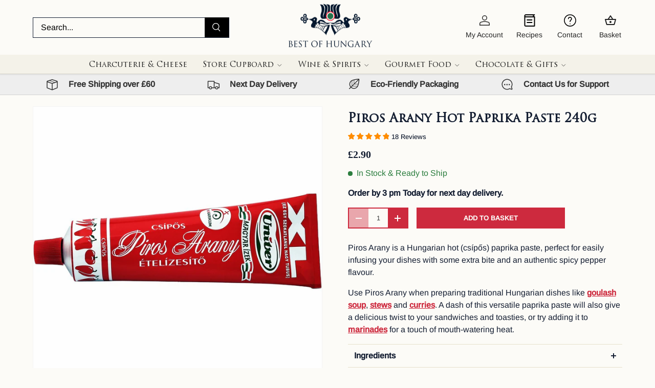

--- FILE ---
content_type: text/html; charset=UTF-8
request_url: https://zooomyapps.com/backinstock/ZooomyBackinStockjson.php?jsonCode=jQuery371066870020541307_1769062294277&shop=bestofhungary.myshopify.com&product_id=4396531351654&_=1769062294278
body_size: 370
content:
jQuery371066870020541307_1769062294277({"shop":"bestofhungary.myshopify.com","back_in_stock_text":"Notify Me","add_font_size":"18px","add_border_radius":"0px","add_border_width":"0px","add_border_color":"#000000","add_background_color":"#CD2A3E","add_font_color":"#FCFBF7","back_in_stock_width":"","main_heading":"Out of stock","sub_heading":"We will notify you when this product becomes available.","main_heading_color":"#555555","main_heading_size":"20px","sub_heading_color":"#888888","sub_heading_size":"16px","admin_email":"","quantity":"2","notify_msg":"Thank you! We will notify you when the item will be back in stock.","notify_emsg":"Enter a valid email address.","user_added_css":"","ccss":null,"email_placeholder":"Enter email...","autoemail":"no","checkdata":0,"shop_token":"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","branding":"","tc_txt":"","znltxt":"I want to receive newsletter updates.","znlsignup":"no","lay":"lay_1","collectionpage":"no","double_opt_enable":"disable","double_opt_txt":"I consent to my email being used to notify me.","maillist":"no","fae":"yes","coll_btn_text":"","coll_btn_font_size":"","coll_btn_border_width":"","coll_btn_border_radius":"","coll_btn_width":"","coll_btn_border_color":"#","coll_btn_bg_color":"#","coll_btn_font_color":"#"})


--- FILE ---
content_type: text/css
request_url: https://www.bestofhungary.co.uk/cdn/shop/t/65/assets/mandasa.css?v=47609440008905982081756200470
body_size: 414
content:
.stickyiconwithicon{position:fixed;top:0;left:0;right:0;z-index:10;transition:top .3s ease;will-change:top}.trw-bracket{display:none}.custom--section--margin .inline-row{display:none!important}.custt---slidesection--show slide-show .slideshow .slideshow__slide .slideshow__text .text-overlay .text-overlay__heading{white-space:normal!important}.text-overlay__buttons .btn--primary{font-weight:600!important}@media (min-width: 1024px){.text-overlay{max-width:60%!important}}@media (min-width: 769px){.main-menu__content:before{bottom:auto!important}}@media (min-width: 769px){.main-nav__item--primary,.secondary-nav__item{padding-top:1rem;padding-bottom:1rem}}.customgiftcard{display:block}@media (max-width: 769px){.cust--flexrow .custom-blogtitle{margin-top:10px}.header{padding-bottom:0}.header__grid{padding-bottom:10px}.header__search .search{margin:0!important}.icons-with-text__text:not(.text-center){margin-inline-start:10px!important}.cust--cart--icon .header__cart-count{top:8px!important}.custom--section--margin .ctm--product--settings .product-media{padding:35px 15px 0!important}.cust--mediagaller--settt .media-ctrl__btn svg{width:30px!important;height:30px!important;color:#a9a9a9!important}.cust--mediagaller--settt .media-ctrl__btn[name=prev]{left:-30px!important;padding:0}.cust--mediagaller--settt .media-ctrl__btn[name=next]{right:-30px!important;padding:0}.delivery_messagedata p{margin-bottom:0}.tap-target:after{display:none;width:calc(20px + var(--media-gutter) * 2)!important;height:calc(20px + var(--media-gutter) * 2)!important}.custom-sticky-panel-addtocart .sticky-atc-panel{visibility:visible;opacity:1;bottom:67px;margin:0;width:100%}.custombuttons{display:none}.customgiftcard{display:block}.customgiftcard label[for=effectiveAppsEGWATC]{margin:0}.easyslider-block-container{margin-top:0!important}.custom-sticky-atc-inner .add-to-cart-button,.custom-sticky-atc-inner .qty-btn,.custom-sticky-atc-inner #sticky-quantity{font-weight:600}.cc-apps.section{margin:6rem auto!important}}.product-title,.price__current{font-weight:600!important}.custom--section--margin .inline-row,.product-info__block--sm{margin:5px 0!important}.js-instalments-form.text-sm.mt-2{margin:0!important}.product-info__block{margin:10px 0!important}label[for=effectiveAppsEGWATC]{display:flex!important;margin:15px 0 0;align-items:center;gap:5px}label[for=effectiveAppsEGWATC] span{display:flex!important;margin:0;align-items:center;gap:5px}.section.cust--recommend{margin:.25rem auto!important}.header-v1 .r--title-btn-appryviu{margin-bottom:0!important}.cc-collection-banner{margin-top:70px!important}.cc-collection-products{margin-bottom:0!important}.custompadlocksection{display:flex;justify-content:center;align-items:start;padding:10px 0;border-width:0 0 1px 0px;border-style:solid;border-color:#e7e0ccff #ddddddff;gap:10px}.product-inventory__text{margin:0 0 15px}.ctm--product--settings{margin-top:15px!important}.customsecurelogo{display:flex;gap:10px;justify-content:center;margin-top:10px}@media (max-width: 350px){.cust--flexrow .custom-blogtitle{margin-top:30px}.cc-apps.section{margin:7rem auto!important}}
/*# sourceMappingURL=/cdn/shop/t/65/assets/mandasa.css.map?v=47609440008905982081756200470 */


--- FILE ---
content_type: text/css
request_url: https://www.bestofhungary.co.uk/cdn/shop/t/65/assets/custom-style.aio.min.css?v=148249667344512508131756117457
body_size: 2670
content:
/*
Generated time: June 18, 2024 17:37
This file was created by the app developer. Feel free to contact the original developer with any questions. It was minified (compressed) by AVADA. AVADA do NOT own this script.
*/
html{padding-bottom:0!important}@font-face{font-family:trajan-pro-3;src:url(/cdn/shop/files/TrajanPro3Regular.ttf?v=1710393329)}.cust--titlefont .reading-width{max-width:inherit}.cust---store-head .main-menu details .main-menu__content nav ul li details summary a svg{width:12px;height:15px}.custom--flexrow-dir{flex-direction:row-reverse}.custom--flexrow-dir .custom--mediawidth{width:50%;position:relative;background-color:transparent}.custom--flexrow-dir .custom--mediawidth img{object-fit:inherit}.custom--flexrow-dir .custom--mediawidth::after{background-color:transparent!important}.custom--flexrow-dir .text-overlay{max-width:50%}.custom--flexrow-dir .text-overlay form button>.visually-hidden{position:relative}.custom--flexrow-dir .text-overlay form button{border-radius:unset;line-height:1.5em}.custom--flexrow-dir .text-overlay form{width:420px;border-radius:unset}.custom--flexrow-dir .text-overlay form .input-with-button{border-radius:unset;box-shadow:inset 0 0 0 var(--input-border-width) rgb(var(--btn-bg-color));background-color:#fff}.custom--flexrow-dir .text-overlay form .input-with-button input{font-size:17px;padding-left:13px}.custom--flexrow-dir .text-overlay form button>svg{display:none}.cust--car--fontweight .card__info-container .card__quick-add product-form{letter-spacing:.6px}.container .cust--toolbarshow{justify-content:flex-end}.container .cust--toolbarshow custom-select .label{font-weight:100}.cust--sect-slidebtm carousel-slider .container .slider[data-overlayscrollbars-viewport]{padding-bottom:0!important}.cust---margiblog{margin-top:36px}.cust---margiblog .container .section__header{margin-bottom:15px}.section__header h2{font-size:22px}.cust--mediagaller--settt .media-ctrl__counter{display:none}.cust--mediagaller--settt .media-ctrl__btn[name=prev]{left:0}.cust--mediagaller--settt .media-ctrl__btn[name=next]{right:0}.cust--mediagaller--settt .media-ctrl__btn{background-color:transparent;color:#fff;border:none}.cust--mediagaller--settt .media-ctrl__btn svg{width:34px;height:34px;stroke-width:0;color:#dacfcf}.zrx-sticky-atc-product-qty-modifier .zrx-sticky-atc-product-qty-minus,.zrx-sticky-atc-product-qty-modifier .zrx-sticky-atc-product-qty-plus{min-width:4.6rem}.zrx-sticky-atc-product-qty-modifier .zrx-sticky-atc-product-qty-amount{min-width:4rem}.zrx-sticky-atc-product-actions .zrx-sticky-atc-main-button{text-transform:uppercase}.card--custartic .card__info .card__title{font-size:20px}.cust--recommend .section__heading{font-size:22px}.ctm--product--settings{display:inline-block;margin-top:40px}.custom--section--margin .inline-row{display:flex;justify-content:space-between;margin:13px 0}.custom--section--margin .inline-row a{color:#000;border-bottom:1px solid #000}.custom--section--margin .ctm--product--settings .product-info{padding-left:5px;padding-bottom:0}.custom--section--margin .ctm--product--settings .product-media{padding-right:45px;padding-bottom:0}.ctm--product--settings{width:100%}.card__media .product-label-container .cust--inventory-lab:before{display:none}.card__media .product-label-container .cust--inventory-lab{padding:2px 7px;background-color:#000;color:#fff;font-size:14px;text-transform:lowercase}.font-heading,.h0,.h1,.h2,.h3,.h4,.h5,.h6,h1,h3,h4,h5,h6{font-family:trajan-pro-3!important;font-weight:400;font-style:normal}.cust--car--fontweight .price .price__default .price__current{font-weight:700}.cust--collec-content .collection-banner__heading{font-weight:700}.cust--car--fontweight .product-label-container{padding-top:0}.cust--car--fontweight .card__info-inner{color:#000}.cust--contenthalf .column{width:50%;padding:0 21px}.cust--sethalfwidth{display:flex;max-width:840px;margin:auto}.cust--sethalfwidth .page-title{font-weight:600;font-size:24px;margin-bottom:21px!important;margin-top:34px!important}.cust--sethalfwidth form .btn{border-radius:unset}.cust--sethalfwidth .input{border-radius:unset}.cust--sethalfwidth .label{font-weight:100}.cust--sethalfwidth .label:after{content:" :"}.cust--titlefont h1{font-weight:700}.custt---slidesection--show slide-show .slideshow .slideshow__slide .slideshow__text .text-overlay .text-overlay__buttons .btn{background:#cd2a3e;right:inherit;padding:16px 37px;font-size:13px;border-radius:unset;font-weight:100}.custt---slidesection--show slide-show .slideshow .slideshow__slide .slideshow__text .text-overlay .text-overlay__buttons .btn:hover{opacity:.79}.custt---slidesection--show slide-show .slideshow .slideshow__slide .slideshow__text .text-overlay .text-overlay__buttons .btn:not(.slider-nav__btn):hover{background-position:inherit}.cust--pagination .pagination__arrow--next .pagination__arrow-icon svg{stroke-width:3px}.cust--flexrow .cust--showtagflex{display:flex}.cust--flexrow .cust--showtagflex .show-cust-tags{display:none;border-bottom:1px solid #cd2a3e}.cust--flexrow .cust--showtagflex .show-cust-tags p{margin:0;line-height:1.5}.cust--pagination hr{background:inherit;margin-top:calc(12* var(--space-unit));margin-bottom:calc(12* var(--space-unit))}.cust--pagination .set--flexalign{display:flex;justify-content:space-between}.cust--flexrow{display:flex;flex-direction:row;justify-content:space-between}.cust--pagination .pagination__next-label,.cust--pagination .pagination__prev-label{display:none}.cust--pagination .pagination__arrow--prev{margin-inline-end:0}.cust--pagination .pagination__arrow--next{margin-inline-start:0}.cust--pagination .pagination__arrow{padding:0 21px;opacity:1}.cust--pagination .pagination__arrow-icon svg{width:13px;fill:black;stroke-width:1px;stroke:black}.cust--pagination .pagination__page-link,.pagination__page-current{padding:8px 9px}.cust--flexrow .top-btm-cuspadd{padding-top:0;padding-bottom:0;margin-left:0;margin-right:0}.cust--flexrow .top-btm-cuspadd li a{background-color:#e5e5e3;font-size:90%;letter-spacing:.7px;font-weight:bolder;padding:.4em 1em}.cust--flexrow .top-btm-cuspadd li a:hover{color:#cd2a3e!important;background-color:#f7e6e5}.cust--flexrow{margin-bottom:1.2em}.cust--flexrow .top-btm-cuspadd li .cust-activepink{text-decoration:none;background-color:#f7e6e5}.shopify-policy__title{text-align:center}.shopify-policy__title h1{font-size:24px;text-align:center;margin:0 0 .7em}.custt---slidesection--show slide-show .slideshow .slideshow__slide .slideshow__text .text-overlay .text-overlay__heading{font-size:54px;white-space:nowrap}.custt---slidesection--show slide-show .slideshow .slideshow__slide .slideshow__text .text-overlay .enlarge-text{margin-top:calc(4 * var(--space-unit))}.custt---slidesection--show slide-show .slideshow .slideshow__slide .slideshow__text .text-overlay .enlarge-text p{font-size:26px}.custt---slidesection--show slide-show .slideshow .slideshow__slide .slideshow__text .text-overlay .subheading{font-size:18px;margin-bottom:.5em}.custom--font-sizeback{font-weight:400;font-size:16px;padding-top:0;padding-bottom:0}.cust--car--fontweight .card__title{letter-spacing:1px;font-size:15px}.top--back--btn{margin:1em 0 2em}.custt--read-link svg{display:none}.flex-auto .custt--read-link{text-decoration:underline}.custt--flex-auto .card__title{margin-bottom:15px;line-height:1.5em}.text-overlay .cust--award-image{width:280px;margin:auto}.text-overlay .cust--change-marg{margin:0}.cust---store-head{padding-top:0}.cust---store-head .logo__link{margin:0}.cust---store-head .header__icons,.cust---store-head .header__logo{margin-bottom:0}.cust---store-head .search__form{border-radius:unset;border:1px solid #141e32}.cust---store-head .search__form .search__submit{right:0;left:inherit;background-color:#000;padding:2px 15px;top:calc(57% - 22px);min-height:39px}.cust---store-head .search__form input::placeholder{color:#000}.cust---store-head .search__form input:focus{box-shadow:unset}.cust---store-head .search__form .search__submit svg{fill:white;width:17px;height:22px}.cust---store-head .search__form .search__input{padding-inline-start:15px;padding-top:10px;padding-bottom:10px;border-radius:unset}.cust---store-head .header__grid .header__search predictive-search{width:100%;max-width:400px}.ctm---foot--style{padding-bottom:3em!important}.ctm---foot--style .footer__base{grid-template-columns:auto 1fr;margin-bottom:2rem}.ctm---foot--style .footer__base .payment-icons{column-gap:9px}.ctm---foot--style .footer__base .payment-icons>li{margin-bottom:.75em}.ctm---foot--style .form .form__field{width:64%}.ctm---foot--style .input-with-button .input{margin-inline-start:8px!important}.ctm---foot--style .input-with-button{border:1px solid #cd2a3e}.ctm---foot--style .input-with-button .btn,.ctm---foot--style .input-with-button .input{height:40px}.ctm---foot--style .input-with-button .btn{padding:0 15px;font-weight:100;font-size:.85em}.ctm---foot--style .footer__base .payment-icons>li:not(:last-child){margin-inline-end:0}.ctm--media--sect{background:#f4f2e9}#shopify-section-template--22639774695710__media_with_text_PzQR8e .ctm--media--sect{background:#fff}.header__search .search{margin:6px 0}.cust---store-head .header__grid .header__icons .cust--cart--icon .cushow_set,.cust---store-head .header__grid .header__icons .cust--contact--icon .cushow_set{position:relative;overflow:visible;width:initial}.header__icons .cust--cart--icon,.header__icons .cust--contact--icon{display:block}.cust--cart--icon .header__cart-count{top:-1px;right:13px;line-height:16px;min-width:16px;min-height:16px}.cust---store-head .header__grid .header__icons .header__icon{width:67px;height:100%}.cust---store-head .header__grid .header__icons .header__icon svg{width:24px;height:24px;vertical-align:text-bottom}.custt---announc-bar .announcement__text p{font-size:15px;font-weight:700;letter-spacing:.3px}.cust---store-head .main-menu li a{font-family:trajan-pro-3!important;font-weight:400;font-size:15px;padding-left:0;padding-right:0}.ctm--grid--part{column-gap:10px;row-gap:10px;margin-bottom:0}.ctm--grid--part .cust--car--fontweight{padding:9px}.cust--pagination .set--flexalign .pagination.relative{margin:0}.cust--pagination .set--flexalign{margin:15px 0 10px;align-items:center}.cust--car--fontweight .btn{border-radius:0}.cust---store-head .main-menu .child-nav--dropdown{max-width:141px}.cust---store-head .main-menu .main-nav__child{padding:2rem;overflow:unset}.cc-collection-banner{margin-bottom:0;margin-top:50px}.cc-collection-products{margin-top:30px;margin-bottom:4.5em}.breadcrumbs{display:none}.cust--heading--recommend{margin-bottom:20px}.rich--about--ctm{margin-bottom:25px}.cust--sethalfwidth .gap-y-6{row-gap:15px}.container .ctm--blogs--content{margin-top:10px}.ctm--blogs--content .card--article .card__info{padding-top:20px}#template--22725065736478__1478797384865 .media::after{background-color:unset}#template--22639774761246__rich_text_RGNPaM .cust---font-size,#template--22639774761246__rich_text_RGNPaM .max-w-text-overlay,#template--22639774761246__rich_text_RGNPaM .text-start{max-width:100%;width:100%}.ctm--artti--page{margin:0 0 1em}.shopify-policy__container{max-width:900px!important}#shopify-section-template--22639773942046__main .cust--titlefont{max-width:925px}.upcart-header-text{font-size:22px}.ctm--pre--search{display:none!important}.pagination .ctm--page--num{display:none}.cust---store-head .header__search .search .search__speech svg{width:0}@media (max-width:769px){.menu--overlay{background-color:#000;height:100vh;display:none!important;left:0;opacity:.4;position:fixed;top:0;width:100%;z-index:1}.menu--overlay.body-menuoverlay{display:block!important;z-index:0}.ctm---foot--style .footer-col--not-collapsed .footer-block{border-top:unset!important}.desk--menu{display:none}.pagi--inner--part{width:100%}.cust--pagination hr{display:none}.cust--pagination .pagination__arrow{padding:0}.cust--pagination .pagination__item{flex:0}.cust--pagination .set--flexalign .pagination{justify-content:start;column-gap:10px}.cust--pagination .set--flexalign{flex-direction:column;row-gap:10px;margin:25px 0 0}.ctm---foot--style .footer__meta .footer-sublinks{column-gap:22px}.header__icons .cust--cart--icon{display:inline-table}.custt--flex-auto .mb-5{word-spacing:7px}.custt--flex-auto .mb-0{word-spacing:4px}.ctm---foot--style .form .form__field{width:100%}.ctm---foot--style .footer__base{display:flex;flex-direction:column-reverse}.cust--contenthalf .column{padding:0}.max-w-text-overlay .cust---font-size{padding:0 2.5em;font-size:16px!important}.media-with-text__text .text-start{padding-left:0!important;padding-right:0!important}}@media (max-width:959px){.h2,h2{font-size:17px!important}.cust--sect-slidebtm .section__header{margin:0 0 .7em}}@media (min-width:769px){.cust---store-head .header__grid main-menu details .main-menu__content nav ul li details summary .main-nav__item--primary:hover,.cust---store-head .is-open>summary>.main-nav__item--primary{box-shadow:unset;color:#cd2a3e}.cust---store-head .header__grid main-menu details .main-menu__content nav ul li details summary .main-nav__item--primary.is-active{box-shadow:unset}.cust---store-head .header__grid main-menu details .main-menu__content nav ul li .main-nav__item--primary:hover{color:#cd2a3e;box-shadow:unset}.cust---store-head .header__grid main-menu details .main-menu__content nav .main-nav li details .main-nav__child .child-nav li a{padding-top:.4rem;padding-bottom:.4rem;line-height:1.6}.cust---store-head .header__grid main-menu details .main-menu__content nav .main-nav li details .main-nav__child .child-nav li a:hover{color:#cd2a3e}.cust--header-mainmenu .header.is-out .main-menu__disclosure{max-height:calc(var(--menu-height) + 16px);overflow:hidden;transition:max-height var(--header-transition-speed),}.cust--header-mainmenu .cust---store-head .main-menu{visibility:visible;opacity:1}}@media only screen and (max-width:1228px){.cust--flexrow{flex-direction:column}.cust--flexrow .cust--showtagflex{display:flex;justify-content:space-between;align-items:start}.cust--flexrow .cust--showtagflex .show-cust-tags{display:inline-block}.cust--flexrow .article--filtershow{display:none}.cust--flexrow .article--filtershow.fil--clickshow{display:block}}@media only screen and (min-width:1200px){#template--22639774761246__rich_text_RGNPaM .max-w-text-overlay{padding-left:80px;padding-right:80px}}@media only screen and (max-width:1200px){.cust---store-head .logo__link img{width:120px}.custt---slidesection--show slide-show .slideshow .slideshow__slide .slideshow__text .text-overlay .text-overlay__heading{font-size:37.8px}.custt---slidesection--show slide-show .slideshow .slideshow__slide .slideshow__text .text-overlay .enlarge-text p{font-size:24px}.custt---slidesection--show slide-show .slideshow .slideshow__slide .slideshow__text .text-overlay .subheading{font-size:19px;margin-bottom:.5em}.custom--flexrow-dir .text-overlay form{width:auto}}@media only screen and (max-width:769px){.cust---store-head .header__grid .header__icons .cust--contact--icon{display:none}.cust---store-head .header__grid .header__logo{justify-content:center}.custom--flexrow-dir{flex-direction:column-reverse}.custom--flexrow-dir .custom--mediawidth{width:100%;height:100%;position:relative}.custom--flexrow-dir .custom--mediawidth img{position:relative}.custom--flexrow-dir .text-overlay{width:100%;max-width:100%}.cust---store-head .header__grid .header__search predictive-search{max-width:inherit}.cust---store-head .header__grid .header__icons .cust--cart--icon .visually-hidden{line-height:1.4}.cust---store-head .header__grid .header__icons .header__icon svg{width:26px;height:32px}.cust---store-head .header__grid .header__icons .header__icon{width:67px;}.text-overlay .cust--award-image{width:200px}.cust---store-head .main-menu .child-nav--dropdown{max-width:inherit}.custt---slidesection--show slide-show .slideshow .slideshow__slide .slideshow__text .text-overlay .text-overlay__heading{font-size:26px}.custt---slidesection--show slide-show .slideshow .slideshow__slide .slideshow__text .text-overlay .enlarge-text p{font-size:17px}.cust--flexrow{display:flex;flex-direction:column;justify-content:inherit}.cust--flexrow blog-filter .not--showdropdown{display:none}.cust--flexrow .fil--clickshow .hidden{display:block}.cust--sethalfwidth{display:block}.cust--sethalfwidth .column{width:100%}.cust--sethalfwidth .column form{margin-left:unset;margin-right:unset}}

span.cushow_set {
    font-size: 14px;
}

@media only screen and (min-width: 769px){
  .cust---store-head .header__grid .header__icons .header__icon.account_login{
    width:85px;
  }
}

@media only screen and (max-width: 769px){
 span.cushow_set {
    font-size: 12px;
  }
}

--- FILE ---
content_type: text/javascript
request_url: https://www.bestofhungary.co.uk/cdn/shop/t/65/assets/sticky-atc-panel.aio.min.js?v=54920217437587608581756117599
body_size: -321
content:
/*
Generated time: June 18, 2024 17:37
This file was created by the app developer. Feel free to contact the original developer with any questions. It was minified (compressed) by AVADA. AVADA do NOT own this script.
*/
if(!customElements.get("sticky-atc-panel")){class a extends HTMLElement{constructor(){super(),this.productSection=this.closest(".cc-main-product"),this.productInfo=this.productSection.querySelector(".product-info"),this.productForm=this.productSection.querySelector("product-form"),"IntersectionObserver"in window&&"MutationObserver"in window&&this.bindEvents()}disconnectedCallback(){window.removeEventListener("scroll",a.handleScroll)}bindEvents(){var t=new IntersectionObserver(t=>{t.forEach(t=>{t.target!==this.productForm||theme.mediaMatches.md?t.target===this.productInfo&&theme.mediaMatches.md&&this.classList.toggle("sticky-atc-panel--out",t.isIntersecting):this.classList.toggle("sticky-atc-panel--out",0<t.boundingClientRect.bottom)})});this.productForm&&t.observe(this.productForm),this.productInfo&&t.observe(this.productInfo),window.addEventListener("scroll",a.handleScroll)}static handleScroll(){document.body.classList.toggle("scrolled-to-bottom",window.scrollY+window.innerHeight+100>document.body.scrollHeight)}}customElements.define("sticky-atc-panel",a)}

--- FILE ---
content_type: text/javascript
request_url: https://www.bestofhungary.co.uk/cdn/shop/t/65/assets/product-message.aio.min.js?v=114155285963760861261756117544
body_size: -36
content:
/*
Generated time: June 18, 2024 17:37
This file was created by the app developer. Feel free to contact the original developer with any questions. It was minified (compressed) by AVADA. AVADA do NOT own this script.
*/
if(!customElements.get("product-message")){class a extends HTMLElement{constructor(){super(),this.closeButton=this.querySelector(".js-close-message"),this.openInEditor=!1,this.init(),this.bindEvents()}disconnectedCallback(){this.blockSelectHandler&&document.removeEventListener("shopify:block:select",this.blockSelectHandler),this.blockDeselectHandler&&document.removeEventListener("shopify:block:deselect",this.blockDeselectHandler)}init(){let t=!1;var e;this.dataset.persistentClose&&!Shopify.designMode&&(e=theme.storageUtil.get("closed-messages",!0)||[])&&e.includes(this.dataset.blockId)&&(t=!0,this.remove()),!this.classList.contains("product-message--out")||t&&!Shopify.designMode||(this.show(!this.dataset.transient),this.dataset.transient&&setTimeout(()=>{this.openInEditor||this.hide(!1)},1e3*this.dataset.transient))}bindEvents(){this.closeButton&&this.closeButton.addEventListener("click",this.handleCloseClick.bind(this)),Shopify.designMode&&this.dataset.transient&&(this.blockSelectHandler=this.handleBlockSelect.bind(this),this.blockDeselectHandler=this.handleBlockDeselect.bind(this),document.addEventListener("shopify:block:select",this.blockSelectHandler),document.addEventListener("shopify:block:deselect",this.blockDeselectHandler))}handleBlockSelect(t){t.target.classList.contains("product-message")&&t.target.dataset.transient&&(this.openInEditor=!0,this.show(!0))}handleBlockDeselect(t){t.target.classList.contains("product-message")&&t.target.dataset.transient&&(this.openInEditor=!1,this.hide(!0),theme.storageUtil.remove("closed-messages"))}handleCloseClick(){var t;this.dataset.persistentClose&&!(t=theme.storageUtil.get("closed-messages",!0)||[]).includes(this.dataset.blockId)&&(t.push(this.dataset.blockId),theme.storageUtil.set("closed-messages",t)),this.hide(!0)}show(t){t&&(this.style.transitionDelay="0s",this.style.transitionDuration="0s"),this.classList.remove("product-message--out")}hide(t){t&&(this.style.transitionDelay="0s",this.style.transitionDuration="0.2s",this.style.filter="opacity(0)",this.style.pointerEvents="none"),this.classList.contains("product-message--info")?(this.style.maxHeight=this.getBoundingClientRect().height+10+"px",setTimeout(()=>{this.classList.add("product-message--out")})):this.classList.add("product-message--out")}}customElements.define("product-message",a)}

--- FILE ---
content_type: text/javascript
request_url: https://www.bestofhungary.co.uk/cdn/shop/t/65/assets/product-inventory.aio.min.js?v=50243024580898970161756117541
body_size: 36
content:
/*
Generated time: June 18, 2024 17:37
This file was created by the app developer. Feel free to contact the original developer with any questions. It was minified (compressed) by AVADA. AVADA do NOT own this script.
*/
if (!customElements.get("product-inventory")) {
    class a extends HTMLElement {
        constructor() {
            super(), window.initLazyScript(this, this.initLazySection.bind(this));
        }
        initLazySection() {
            (this.inventoryNotice = this.querySelector(".js-inventory-notice")), (this.urgencyMessage = this.querySelector(".js-inventory-urgency")), (this.variantInventory = this.getVariantInventory());
            var t = this.closest(".product-info").querySelector("variant-picker");
            t && t.addEventListener("on:variant:change", this.handleVariantChange.bind(this)), this.updateInventory(parseInt(this.dataset.inventoryQuantity, 10), "true" === this.dataset.variantAvailable, this.dataset.inventoryPolicy);
        }
        getVariantInventory() {
            var t = this.closest(".product-info").querySelector(".js-inventory-data");
            return this.variantInventory || JSON.parse(t.textContent);
        }
        handleVariantChange(e) {
            var t;
            e.detail.variant ? ((t = this.variantInventory.filter((t) => t.id === e.detail.variant.id)[0]), this.updateInventory(t.inventory_quantity, t.available, t.inventory_policy)) : (this.updateInventory(0, !1), (this.hidden = !0));
        }
        updateInventory(t, e, n) {
            let i;
            (i = t <= 0 ? ("continue" === n ? "backordered" : e ? "in_stock" : "none") : t <= parseInt(this.dataset.thresholdVeryLow, 10) ? "very_low" : t <= parseInt(this.dataset.thresholdLow, 10) ? "low" : "normal"),
                !("always" === this.dataset.showNotice || ("low" === this.dataset.showNotice && i.includes("low"))) || ("backordered" === i && "false" === this.dataset.showNoStockBackordered)
                    ? (this.hidden = !0)
                    : ((this.hidden = !1),
                      this.setAttribute("data-inventory-level", i),
                      "backordered" === i
                          ? (this.inventoryNotice.innerText = "")
                          : "in_stock" !== i && ("always" === this.dataset.showCount || ("low" === this.dataset.showCount && i.includes("low")))
                          ? (this.inventoryNotice.innerText = theme.strings.onlyXLeft.replace("[quantity]", t))
                          : "very_low" === i
                          ? (this.inventoryNotice.innerText = theme.strings.veryLowStock)
                          : "low" === i
                          ? (this.inventoryNotice.innerText = theme.strings.lowStock)
                          : "normal" === i || "in_stock" === i
                          ? (this.inventoryNotice.innerText = "In Stock & Ready to Ship")
                          : "none" === i && (this.inventoryNotice.innerText = theme.strings.noStock),
                      this.urgencyMessage &&
                          ("very_low" === i
                              ? (this.urgencyMessage.innerHTML = this.dataset.textVeryLow)
                              : "low" === i
                              ? (this.urgencyMessage.innerHTML = this.dataset.textLow)
                              : "backordered" === i
                              ? (this.urgencyMessage.innerHTML = this.dataset.textNoStockBackordered)
                              : "normal" === i || "in_stock" === i
                              ? (this.urgencyMessage.innerHTML = this.dataset.textNormal)
                              : "none" === i && (this.urgencyMessage.innerHTML = this.dataset.textNoStock)));
        }
    }
    customElements.define("product-inventory", a);
}


--- FILE ---
content_type: text/javascript
request_url: https://www.bestofhungary.co.uk/cdn/shop/t/65/assets/media-gallery.aio.min.js?v=109936633664930086291756117502
body_size: 1870
content:
/*
Generated time: June 18, 2024 17:37
This file was created by the app developer. Feel free to contact the original developer with any questions. It was minified (compressed) by AVADA. AVADA do NOT own this script.
*/
if(!customElements.get("media-gallery")){class a extends HTMLElement{constructor(){super(),Shopify.designMode?setTimeout(()=>this.init(),200):this.init()}disconnectedCallback(){window.removeEventListener("on:debounced-resize",this.resizeHandler),this.resizeInitHandler&&window.removeEventListener("on:debounced-resize",this.resizeInitHandler),this.zoomInitHandler&&window.removeEventListener("on:debounced-resize",this.zoomInitHandler)}init(){this.section=this.closest(".js-product"),this.mediaGroupingEnabled=this.hasAttribute("data-media-grouping-enabled")&&this.getMediaGroupData(),this.stackedScroll=this.dataset.stackedScroll,this.stackedUnderline="true"===this.dataset.stackedUnderline&&!this.mediaGroupingEnabled,this.isFeatured="true"===this.dataset.isFeatured,this.viewer=this.querySelector(".media-viewer"),this.thumbs=this.querySelector(".media-thumbs"),this.thumbsItems=this.querySelectorAll(".media-thumbs__item"),this.controls=this.querySelector(".media-ctrl"),this.prevBtn=this.querySelector('.media-ctrl__btn[name="prev"]'),this.nextBtn=this.querySelector('.media-ctrl__btn[name="next"]'),this.counterCurrent=this.querySelector(".media-ctrl__current-item"),this.counterTotal=this.querySelector(".media-ctrl__total-items"),this.liveRegion=this.querySelector(".media-gallery__status"),this.zoomLinks=this.querySelectorAll(".js-zoom-link"),this.loadingSpinner=this.querySelector(".loading-spinner"),this.xrButton=this.querySelector(".media-xr-button"),this.mediaGroupingEnabled&&this.setActiveMediaGroup(this.getMediaGroupFromOptionSelectors()),"stacked"===this.dataset.layout&&theme.mediaMatches.md?(this.resizeInitHandler=this.resizeInitHandler||this.initGallery.bind(this),window.addEventListener("on:debounced-resize",this.resizeInitHandler),this.setVisibleItems(),this.previousMediaItem=this.querySelector(".media-viewer__item.is-current-variant"),setTimeout(()=>this.customSetActiveMedia(this.previousMediaItem,"always"===this.stackedScroll),200)):this.initGallery(),this.zoomLinks&&(this.zoomInitHandler=this.zoomInitHandler||this.initZoom.bind(this),this.zoomEventListener=this.zoomEventListener||this.handleZoomMouseMove.bind(this),window.addEventListener("on:debounced-resize",this.zoomInitHandler),this.initZoom(),this.zoomLinks.forEach(e=>{e.addEventListener("click",e=>{e.preventDefault()})})),this.section.addEventListener("on:variant:change",this.onVariantChange.bind(this))}onVariantChange(e){this.mediaGroupingEnabled&&this.setActiveMediaGroup(this.getMediaGroupFromOptionSelectors()),e.detail.variant&&e.detail.variant.featured_media&&(e=this.viewer.querySelector(`[data-media-id="${e.detail.variant.featured_media.id}"]`),this.customSetActiveMedia(e,!0))}getMediaGroupFromOptionSelectors(){var e=this.section.querySelectorAll(".option-selector");return e.length>this.getMediaGroupData().groupOptionIndex?"dropdown"===(e=e[this.getMediaGroupData().groupOptionIndex]).dataset.selectorType?e.querySelector(".custom-select__btn").textContent.trim():e.querySelector("input:checked").value:null}getMediaGroupData(){var e;return void 0===this.variantMediaData&&(e=this.querySelector(".js-data-variant-media"),this.variantMediaData=!!e&&JSON.parse(e.textContent)),this.variantMediaData}getMediaGroupMap(){if(!this.mediaGroupMap){this.mediaGroupMap={groups:{}};let i=this.getMediaGroupData(),s=!1;this.viewerItems=this.querySelectorAll(".media-viewer__item"),this.viewerItems.forEach(t=>{for(let e=0;e<i.variantMedia.length;e+=1)parseInt(t.dataset.mediaId,10)===i.variantMedia[e].mediaId&&s!==i.variantMedia[e].option&&(s=i.variantMedia[e].option);var e;s&&(this.mediaGroupMap.groups[s]||(this.mediaGroupMap.groups[s]={name:s,items:[]}),e={main:t},this.thumbs&&(e.thumb=this.thumbs.querySelector(`[data-media-id="${t.dataset.mediaId}"].media-thumbs__item`)),this.mediaGroupMap.groups[s].items.push(e))}),this.mediaGroupMap.groupFromItem=t=>{var i=Object.keys(this.mediaGroupMap.groups);for(let e=0;e<i;e+=1){var s=i[e];for(let e=0;e<this.mediaGroupMap.groups[s].items.length;e+=1)if(this.mediaGroupMap.groups[s].items[e]===t)return this.mediaGroupMap.groups[s]}return this.mediaGroupMap.groups[Object.keys(this.mediaGroupMap.groups)[0]]}}return this.mediaGroupMap}setActiveMediaGroup(e){var t=this.getMediaGroupMap(),e=e?t.groups[e]:t.groupFromItem(this.currentItem);if(e){if(this.currentGroup!==e){this.currentGroup=e,this.viewerItems.forEach(e=>{e.style.display="none",e.classList.remove("media-viewer__item--single")}),this.thumbsItems.forEach(e=>{e.style.display="none"});let t=!1;e.items.forEach(e=>{e.main.style.display="",e.thumb&&(e.thumb.style.display=""),e.main===this.currentItem&&(t=!0)}),this.setVisibleItems(),t||this.customSetActiveMedia(e.items[0].main,!0),1===e.items.length&&e.items[0].main.classList.add("media-viewer__item--single")}}else this.viewerItems.forEach(e=>{e.style.display=""}),this.thumbsItems.forEach(e=>{e.style.display=""})}initGallery(){var e;this.setVisibleItems(),this.visibleItems.length<=1||(this.viewerItemOffset=this.visibleItems[1].offsetLeft-this.visibleItems[0].offsetLeft,this.currentIndex=Math.round(this.viewer.scrollLeft/this.viewerItemOffset),this.currentItem=this.visibleItems[this.currentIndex],this.addListeners(),this.thumbs&&this.currentItem&&(this.currentThumb=this.thumbs.querySelector(`[data-media-id="${this.currentItem.dataset.mediaId}"]`)),!this.isFeatured&&document.hasFocus()&&this.viewer.querySelectorAll('.product-image[loading="lazy"]').forEach((e,t)=>{setTimeout(()=>{e.loading="eager"},500*(t+1))}),e=this.querySelector(".media-viewer__item.is-current-variant"),this.customSetActiveMedia(e,!0))}addListeners(){this.viewer.addEventListener("scroll",this.handleScroll.bind(this)),this.controls&&this.controls.addEventListener("click",this.handleNavClick.bind(this)),this.thumbs&&this.thumbs.addEventListener("click",this.handleThumbClick.bind(this)),this.resizeHandler=this.resizeHandler||this.handleResize.bind(this),window.addEventListener("on:debounced-resize",this.resizeHandler)}initZoom(){this.zoomLinks.forEach(e=>{var t=Number(e.querySelector(".zoom-image").dataset.originalWidth||0),i=e.querySelector(".product-image").getBoundingClientRect().width;theme.mediaMatches.md&&i<t-75?(e.addEventListener("mousemove",this.zoomEventListener),e.classList.remove("pointer-events-none")):(e.removeEventListener("mousemove",this.zoomEventListener),e.classList.add("pointer-events-none"))})}handleZoomMouseMove(e){let t=e.currentTarget,i=t.querySelector(".js-zoom-image");if(i.dataset.src){this.loadingSpinner.classList.remove("loading-spinner--out");let e=new Image;e.src=i.dataset.src,e.onload=()=>{i.src=e.src,t.classList.remove("media--zoom-not-loaded"),this.loadingSpinner.classList.add("loading-spinner--out")},i.removeAttribute("data-src")}try{var s=e.offsetX||e.touches[0].pageX,r=e.offsetY||e.touches[0].pageY,a=s/i.offsetWidth*100,n=r/i.offsetHeight*100;i.style.objectPosition=a+`% ${n}%`}catch(e){}}handleScroll(){var e=Math.round(this.viewer.scrollLeft/this.viewerItemOffset);e!==this.currentIndex&&this.visibleItems[1].offsetLeft-this.visibleItems[0].offsetLeft===this.viewerItemOffset&&this.customSetActiveMedia(this.visibleItems[e],!1)}handleNavClick(e){e.target.matches(".media-ctrl__btn")&&(e=e.target===this.nextBtn?this.visibleItems[this.currentIndex+1]:this.visibleItems[this.currentIndex-1],this.viewer.scrollTo({left:e.offsetLeft,behavior:"smooth"}))}handleThumbClick(e){var e=e.target.closest("[data-media-id]");e&&(e=this.querySelector(`[data-media-id="${e.dataset.mediaId}"]`),this.customSetActiveMedia(e),a.playActiveMedia(e))}handleResize(){this.viewerItemOffset=this.visibleItems[1].offsetLeft-this.visibleItems[0].offsetLeft,this.thumbs&&this.currentThumb&&this.checkThumbVisibilty(this.currentThumb)}setActiveMedia(){}customSetActiveMedia(e,t=!0){var i;e!==this.currentItem&&(window.pauseAllMedia(this),this.currentItem=e,this.currentIndex=this.visibleItems.indexOf(this.currentItem),"stacked"===this.dataset.layout&&theme.mediaMatches.md?(this.stackedUnderline&&(this.previousMediaItem&&this.previousMediaItem.classList.remove("is-active"),e.classList.add("is-active"),this.previousMediaItem=e),"never"!==this.stackedScroll&&(i=e.getBoundingClientRect().top+document.documentElement.scrollTop-150,300<Math.abs(i-document.documentElement.scrollTop))&&window.scrollTo({top:i<100?0:i,behavior:"smooth"})):(t&&this.viewer.scrollTo({left:this.currentItem.offsetLeft}),this.thumbs&&this.setActiveThumb(),this.controls&&(this.prevBtn&&(this.prevBtn.disabled=0===this.currentIndex),this.nextBtn&&(this.nextBtn.disabled=this.currentIndex===this.visibleItems.length-1),this.counterCurrent)&&(this.counterCurrent.textContent=this.currentIndex+1),this.announceLiveRegion(this.currentItem,this.currentIndex+1),this.xrButton&&"model"===e.dataset.mediaType&&(this.xrButton.dataset.shopifyModel3dId=e.dataset.mediaId)))}setActiveThumb(){this.currentThumb=this.thumbs.querySelector(`[data-media-id="${this.currentItem.dataset.mediaId}"]`);var e=this.currentThumb.querySelector("button");this.thumbs.querySelectorAll(".media-thumbs__btn").forEach(e=>{e.classList.remove("is-active"),e.removeAttribute("aria-current")}),e.classList.add("is-active"),e.setAttribute("aria-current","true"),this.checkThumbVisibilty(this.currentThumb)}setVisibleItems(){this.viewerItems=this.querySelectorAll(".media-viewer__item"),this.visibleItems=Array.from(this.viewerItems).filter(e=>0<e.clientWidth),this.counterTotal&&(this.counterTotal.textContent=this.visibleItems.length)}checkThumbVisibilty(e){var t=this.thumbs.scrollLeft,i=this.thumbs.clientWidth+t,s=e.offsetLeft;(s+e.clientWidth>i||s<t)&&this.thumbs.scrollTo({left:s,behavior:"smooth"})}announceLiveRegion(e,t){e.querySelector(".media-viewer img")&&(this.liveRegion.setAttribute("aria-hidden","false"),this.liveRegion.innerHTML=theme.strings.imageAvailable.replace("[index]",t),setTimeout(()=>{this.liveRegion.setAttribute("aria-hidden","true")},2e3))}static playActiveMedia(e){window.pauseAllMedia();e=e.querySelector("deferred-media");e&&e.loadContent()}}customElements.define("media-gallery",a)}

--- FILE ---
content_type: text/javascript
request_url: https://www.bestofhungary.co.uk/cdn/shop/t/65/assets/main.aio.min.js?v=91673823129178902751756117497
body_size: 20583
content:
/*
Generated time: June 18, 2024 17:37
This file was created by the app developer. Feel free to contact the original developer with any questions. It was minified (compressed) by AVADA. AVADA do NOT own this script.
*/
function focusVisiblePolyfill(){let t=["Tab","ArrowUp","ArrowDown","ArrowLeft","ArrowRight","Enter","Space","Escape","Home","End","PageUp","PageDown"],e=null,i=null;window.addEventListener("keydown",e=>{t.includes(e.code)&&(i=!1)}),window.addEventListener("mousedown",()=>{i=!0}),window.addEventListener("focus",()=>{e&&e.classList.remove("is-focused"),i||(e=document.activeElement).classList.add("is-focused")},!0)}try{document.querySelector(":focus-visible")}catch(e){focusVisiblePolyfill()}function debounce(t,i=300){let s;return(...e)=>{clearTimeout(s),s=setTimeout(()=>t.apply(this,e),i)}}function setViewportHeight(){document.documentElement.style.setProperty("--viewport-height",window.innerHeight+"px")}function setHeaderHeight(){var t=document.getElementById("shopify-section-header");if(t){let e=t.offsetHeight;t=document.getElementById("shopify-section-announcement");t&&(e+=t.offsetHeight),document.documentElement.style.setProperty("--header-height",e+"px")}}function setScrollbarWidth(){document.documentElement.style.setProperty("--scrollbar-width",window.innerWidth-document.documentElement.clientWidth+"px")}function setDimensionVariables(){setViewportHeight(),setHeaderHeight(),setScrollbarWidth()}function setImageSources(e){let t=e=>{e.dataset.src&&!e.src&&(e.src=e.dataset.src),e.dataset.srcset&&!e.srcset&&(e.srcset=e.dataset.srcset)};"PICTURE"===e.parentNode.tagName?Array.from(e.parentNode.children).forEach(e=>{t(e)}):t(e)}function initLazyImages(){if("loading"in HTMLImageElement.prototype==!1&&"IntersectionObserver"in window){let t=new IntersectionObserver((e,t)=>{e.forEach(e=>{e.isIntersecting&&(setImageSources(e=e.target),t.unobserve(e))})},{rootMargin:"0px 0px 500px 0px"});document.querySelectorAll('[loading="lazy"]').forEach(e=>{t.observe(e)})}else document.querySelectorAll('[loading="lazy"]').forEach(e=>{setImageSources(e)})}function initLazyScript(e,i,t=500){"IntersectionObserver"in window?new IntersectionObserver((e,t)=>{e.forEach(e=>{e.isIntersecting&&"function"==typeof i&&(i(),t.unobserve(e.target))})},{rootMargin:`0px 0px ${t}px 0px`}).observe(e):i()}function pauseAllMedia(e=document){e.querySelectorAll(".js-youtube, .js-vimeo, video").forEach(e=>{var t=e.closest("video-component");t&&"true"===t.dataset.background||(e.matches(".js-youtube")?e.contentWindow.postMessage('{ "event": "command", "func": "pauseVideo", "args": "" }',"*"):e.matches(".js-vimeo")?e.contentWindow.postMessage('{ "method": "pause" }',"*"):e.pause())}),e.querySelectorAll("product-model").forEach(e=>{e.modelViewerUI&&e.modelViewerUI.pause()})}(()=>{let n=theme["mediaQueries"];if(n){let e=Object.keys(n),i={},s=(theme.mediaMatches={},()=>{let t=e.reduce((e,t)=>(e[t]=!(!i[t]||!i[t].matches),e),{});Object.keys(t).forEach(e=>{theme.mediaMatches[e]=t[e]}),window.dispatchEvent(new CustomEvent("on:breakpoint-change"))});e.forEach(t=>{i[t]=window.matchMedia(n[t]),theme.mediaMatches[t]=i[t].matches;try{i[t].addEventListener("change",s)}catch(e){i[t].addListener(s)}})}})(),setDimensionVariables(),document.addEventListener("DOMContentLoaded",setDimensionVariables),window.addEventListener("resize",debounce(setDimensionVariables,400)),setTimeout(setViewportHeight,3e3);class DeferredMedia extends HTMLElement{constructor(){super();var e=this.querySelector(".js-load-media");e?e.addEventListener("click",this.loadContent.bind(this)):this.addObserver()}addObserver(){if("IntersectionObserver"in window!=!1){let t=new IntersectionObserver(e=>{e.forEach(e=>{e.isIntersecting&&(this.loadContent(!1,!1,"observer"),t.unobserve(this))})},{rootMargin:"0px 0px 1000px 0px"});t.observe(this)}}loadContent(e=!0,t=!0,i="click"){t&&pauseAllMedia(),null===this.getAttribute("loaded")&&(this.loadTrigger=i,t=this.querySelector("template").content.firstElementChild.cloneNode(!0),this.appendChild(t),this.setAttribute("loaded",""),i=this.querySelector("video, model-viewer, iframe"))&&e&&i.focus()}}customElements.define("deferred-media",DeferredMedia);class DetailsDisclosure extends HTMLElement{constructor(){super(),this.disclosure=this.querySelector("details"),this.toggle=this.querySelector("summary"),this.panel=this.toggle.nextElementSibling,this.init()}init(){"0s"!==window.getComputedStyle(this.panel).transitionDuration&&(this.toggle.addEventListener("click",this.handleToggle.bind(this)),this.disclosure.addEventListener("transitionend",this.handleTransitionEnd.bind(this)))}handleToggle(e){e.preventDefault(),this.disclosure.open?this.close():this.open()}handleTransitionEnd(e){e.target===this.panel&&(this.disclosure.classList.contains("is-closing")&&(this.disclosure.classList.remove("is-closing"),this.disclosure.open=!1),this.panel.removeAttribute("style"))}addContentHeight(){this.panel.style.height=this.panel.scrollHeight+"px"}open(){this.panel.style.height="0",this.disclosure.open=!0,this.addContentHeight()}close(){this.addContentHeight(),this.disclosure.classList.add("is-closing"),setTimeout(()=>{this.panel.style.height="0"})}}customElements.define("details-disclosure",DetailsDisclosure);let trapFocusHandlers={};function removeTrapFocus(e=null){document.removeEventListener("focusin",trapFocusHandlers.focusin),document.removeEventListener("focusout",trapFocusHandlers.focusout),document.removeEventListener("keydown",trapFocusHandlers.keydown),e&&e.focus()}function trapFocus(t,e=t){var i=Array.from(t.querySelectorAll('summary, a[href], area[href], button:not([disabled]), input:not([type=hidden]):not([disabled]), select:not([disabled]), textarea:not([disabled]), object, iframe, audio[controls], video[controls], [tabindex]:not([tabindex^="-"])'));let s=i[0],n=i[i.length-1];removeTrapFocus(),trapFocusHandlers.focusin=e=>{e.target!==t&&e.target!==n&&e.target!==s||document.addEventListener("keydown",trapFocusHandlers.keydown)},trapFocusHandlers.focusout=()=>{document.removeEventListener("keydown",trapFocusHandlers.keydown)},trapFocusHandlers.keydown=e=>{"Tab"===e.code&&(e.target!==n||e.shiftKey||(e.preventDefault(),s.focus()),e.target===t||e.target===s)&&e.shiftKey&&(e.preventDefault(),n.focus())},document.addEventListener("focusout",trapFocusHandlers.focusout),document.addEventListener("focusin",trapFocusHandlers.focusin),(e||t).focus()}class Modal extends HTMLElement{constructor(){super(),this.addEventListener("click",this.handleClick.bind(this))}handleClick(e){e.target!==this&&!e.target.matches(".js-close-modal")||this.close()}open(e){this.scrollY=window.scrollY,document.body.classList.add("fixed"),document.body.style.top=`-${this.scrollY}px`,this.setAttribute("open",""),this.openedBy=e,trapFocus(this),window.pauseAllMedia(),this.keyupHandler=e=>"Escape"===e.key&&this.close(),this.addEventListener("keyup",this.keyupHandler)}close(){document.body.style.top="",document.body.classList.remove("fixed"),window.scrollTo(0,this.scrollY),this.removeAttribute("open"),removeTrapFocus(this.openedBy),window.pauseAllMedia(),this.removeEventListener("keyup",this.keyupHandler)}}customElements.define("modal-dialog",Modal);class ModalOpener extends HTMLElement{constructor(){super();let t=this.querySelector("button");t&&t.addEventListener("click",()=>{var e=document.getElementById(this.dataset.modal);e&&e.open(t)})}}customElements.define("modal-opener",ModalOpener);class ProductCard extends HTMLElement{constructor(){super(),window.initLazyScript(this,this.init.bind(this))}init(){this.images=this.querySelectorAll(".card__main-image"),this.links=this.querySelectorAll(".js-prod-link"),this.quickAddBtn=this.querySelector(".js-quick-add"),this.quickAddBtn?this.productUrl=this.quickAddBtn.dataset.productUrl:this.links.length&&(this.productUrl=this.links[0].href),this.addEventListener("change",this.handleSwatchChange.bind(this))}handleSwatchChange(e){if(e.target.matches(".opt-btn")){e.target.dataset.mediaId&&(i=this.querySelector(`[data-media-id="${e.target.dataset.mediaId}"]`))&&(this.images.forEach(e=>{e.hidden=!0}),i.hidden=!1);var i=1<this.productUrl.split("?").length?"&":"?";let t=this.productUrl+i+"variant="+e.target.dataset.variantId;this.links.forEach(e=>{e.href=t}),this.quickAddBtn&&(this.quickAddBtn.dataset.selectedColor=e.target.value)}}}customElements.define("product-card",ProductCard);class QuantityInput extends HTMLElement{constructor(){super(),this.input=this.querySelector(".qty-input__input"),this.currentQty=this.input.value,this.changeEvent=new Event("change",{bubbles:!0}),this.addEventListener("click",this.handleClick.bind(this)),this.input.addEventListener("keydown",this.handleKeydown.bind(this))}handleClick(e){e.target.matches(".qty-input__btn")&&(e.preventDefault(),this.currentQty=this.input.value,"plus"===e.target.name?this.input.stepUp():this.input.stepDown(),this.input.value!==this.currentQty)&&(this.input.dispatchEvent(this.changeEvent),this.currentQty=this.input.value)}handleKeydown(e){"Enter"===e.key&&(e.preventDefault(),this.input.value!==this.currentQty)&&(this.input.blur(),this.input.focus(),this.currentQty=this.input.value)}}customElements.define("quantity-input",QuantityInput);class SideDrawer extends HTMLElement{constructor(){super(),this.overlay=document.querySelector(".js-overlay")}handleClick(e){!e.target.matches(".js-close-drawer")&&e.target!==this.overlay||this.close()}open(e,t,i){this.dispatchEvent(new CustomEvent(`on:${this.dataset.name}:before-open`,{bubbles:!0})),this.scrollY=window.scrollY,document.body.classList.add("fixed"),document.body.style.top=`-${this.scrollY}px`,document.documentElement.style.height="100vh",this.overlay.classList.add("is-visible"),this.setAttribute("open",""),this.setAttribute("aria-hidden","false"),this.opener=e,trapFocus(this,t),this.clickHandler=this.clickHandler||this.handleClick.bind(this),this.keyupHandler=e=>{"Escape"!==e.key||e.target.closest(".cart-drawer-popup")||this.close()},this.addEventListener("click",this.clickHandler),this.addEventListener("keyup",this.keyupHandler),this.overlay.addEventListener("click",this.clickHandler);e=parseFloat(getComputedStyle(this).getPropertyValue("--longest-transition-in-ms"));setTimeout(()=>{i&&i(),this.dispatchEvent(new CustomEvent(`on:${this.dataset.name}:after-open`,{bubbles:!0}))},e)}close(e){this.dispatchEvent(new CustomEvent(`on:${this.dataset.name}:before-close`,{bubbles:!0})),this.removeAttribute("open"),this.setAttribute("aria-hidden","true"),this.overlay.classList.remove("is-visible"),removeTrapFocus(this.opener),document.documentElement.style.height="",document.body.style.top="",document.body.classList.remove("fixed"),window.scrollTo(0,this.scrollY),this.removeEventListener("click",this.clickHandler),this.removeEventListener("keyup",this.keyupHandler),this.overlay.removeEventListener("click",this.clickHandler);var t=parseFloat(getComputedStyle(this).getPropertyValue("--longest-transition-in-ms"));setTimeout(()=>{e&&e(),this.dispatchEvent(new CustomEvent(`on:${this.dataset.name}:after-close`,{bubbles:!0}))},t)}}function initCssVarHeightWatch(){var e=document.querySelectorAll("[data-css-var-height]");if(e){let s=i=>{var e=i.closest("[data-css-var-height]");if(e){var s=e.dataset.cssVarHeight.split(",");let t=null;s.forEach(e=>{i.matches(e.trim())&&(t=e.trim())});s=`--${t.replace(/^([#.])/,"")}-height`;e.style.setProperty(s,i.getBoundingClientRect().height.toFixed(2)+"px")}},n=null;"MutationObserver"in window&&(n=new MutationObserver(debounce(e=>{e=e[0].target.closest("[data-css-var-height]");e&&s(e.querySelector(e.dataset.cssVarHeight))}))),e.forEach(i=>{i.dataset.cssVarHeight.split(",").forEach(t=>{var e=i.querySelector(t);e&&(n&&n.observe(e,{childList:!0,attributes:!0,subtree:!0}),window.addEventListener("on:debounced-resize",()=>{var e=i.querySelector(t);e&&s(e)}),document.addEventListener("on:css-var-height:update",()=>{var e=i.querySelector(t);e&&s(e)}),s(e))})})}}customElements.define("side-drawer",SideDrawer),window.addEventListener("resize",debounce(()=>{window.dispatchEvent(new CustomEvent("on:debounced-resize"))})),document.addEventListener("DOMContentLoaded",initCssVarHeightWatch),document.addEventListener("shopify:section:load",initCssVarHeightWatch),theme.elementUtil={},theme.elementUtil.remove=e=>{e&&("function"==typeof e.remove?e.remove():e.forEach(e=>{e.remove()}))},theme.elementUtil.isInViewport=e=>{e=e.getBoundingClientRect();return 0<=Math.round(e.top)&&0<=Math.round(e.left)&&Math.round(e.bottom)<=(window.innerHeight||document.documentElement.clientHeight)&&Math.round(e.right)<=(window.innerWidth||document.documentElement.clientWidth)},theme.storageUtil={},theme.storageUtil.set=(e,t,i)=>{(i?sessionStorage:localStorage).setItem("cc-"+e,"object"==typeof t?JSON.stringify(t):t)},theme.storageUtil.get=(e,t,i)=>{let s=(i?sessionStorage:localStorage).getItem("cc-"+e);return s=t?JSON.parse(s):s},theme.storageUtil.remove=(e,t)=>{(t?sessionStorage:localStorage).removeItem("cc-"+e)};class StoreHeader extends HTMLElement{constructor(){super(),this.menu=this.querySelector(".main-menu__content"),this.searchToggle=this.querySelector(".js-show-search"),this.searchToggleLeft=this.querySelector(".js-show-search-left"),this.mobNavToggle=this.querySelector(".main-menu__toggle"),this.shakeyCartIcon=this.querySelector(".header__icon--cart-shake"),this.headerGroupSections=document.querySelectorAll(".shopify-section-group-header-group"),this.stickyInitialised=!1,this.stickyTransitioning=!1,this.lastScrollPos=0,this.headerTransitionSpeed=parseFloat(getComputedStyle(this).getPropertyValue("--header-transition-speed")),window.setHeaderHeight(),this.bindEvents(),this.init(),document.addEventListener("DOMContentLoaded",this.setMenuHeight.bind(this))}disconnectedCallback(){window.removeEventListener("resize",this.resizeHandler),this.breakpointChangeHandler&&window.removeEventListener("on:breakpoint-change",this.breakpointChangeHandler),Shopify.designMode&&document.removeEventListener("shopify:section:load",this.resizeHandler)}bindEvents(){this.resizeHandler=this.resizeHandler||this.updateHeaderHeights.bind(this),window.addEventListener("resize",this.resizeHandler),this.mobNavToggle.addEventListener("click",window.setHeaderHeight),this.mobNavToggle.addEventListener("click",this.setHeaderEnd.bind(this)),this.dataset.isSticky&&(this.breakpointChangeHandler=this.breakpointChangeHandler||this.init.bind(this),window.addEventListener("on:breakpoint-change",this.breakpointChangeHandler)),this.dataset.isSearchMinimised&&(this.searchToggle&&this.searchToggle.addEventListener("click",this.handleSearchToggleClick.bind(this)),this.searchToggleLeft)&&this.searchToggleLeft.addEventListener("click",this.handleSearchToggleClick.bind(this)),Shopify.designMode&&document.addEventListener("shopify:section:load",this.resizeHandler)}init(){if(this.updateHeaderHeights(),this.dataset.isSticky&&(theme.mediaMatches.md&&!this.stickyInitialised&&(this.stickyInitialised=!0,window.addEventListener("scroll",this.handleScroll.bind(this))),setTimeout(()=>{document.querySelector(".cc-header").classList.add("cc-header--sticky")}),this.setMenuHeight(),this.setHeaderEnd()),this.shakeyCartIcon){let e=theme.storageUtil.get("shake-page-count",!1,!0);e=e?parseInt(e,10)+1:1;var t=parseInt(this.shakeyCartIcon.dataset.shakeFrequency,10);e<t?this.shakeyCartIcon.classList.remove("header__icon--cart-shake"):e=0,theme.storageUtil.set("shake-page-count",e,!0)}}handleSearchToggleClick(e){e.preventDefault();let t=this.querySelector(".js-search-bar");this.classList.contains("search-is-collapsed")?(this.classList.remove("search-is-collapsed"),setTimeout(()=>{this.classList.add("search-is-visible"),t.querySelector(".js-search-input").focus(),window.setHeaderHeight()},this.headerTransitionSpeed)):(this.classList.remove("search-is-visible"),setTimeout(()=>{this.classList.add("search-is-collapsed")}),setTimeout(window.setHeaderHeight,this.headerTransitionSpeed))}updateHeaderHeights(){if(theme.mediaMatches.md?(this.setMenuHeight(),setTimeout(window.setHeaderHeight,this.headerTransitionSpeed)):window.setHeaderHeight(),this.headerGroupSections&&0<this.headerGroupSections.length){let t=0;this.headerGroupSections.forEach(e=>{t+=e.getBoundingClientRect().height}),0<t&&document.documentElement.style.setProperty("--content-start",t.toFixed(1)+"px")}}setMenuHeight(){this.menu&&this.menu.clientHeight&&(this.style.setProperty("--menu-height",this.menu.getBoundingClientRect().height.toFixed(2)+"px"),document.documentElement.style.setProperty("--header-height",this.getBoundingClientRect().height.toFixed(2)+"px"))}handleScroll(){document.body.classList.contains("fixed")||this.stickyTransitioning||(document.documentElement.scrollTop<200?this.show():this.lastScrollPos<document.documentElement.scrollTop?this.hide():this.lastScrollPos-5>document.documentElement.scrollTop&&this.show(),this.lastScrollPos=document.documentElement.scrollTop)}setHeaderEnd(){var e=Number(this.getBoundingClientRect().top+this.clientHeight);document.documentElement.style.setProperty("--header-end",e.toFixed(1)+"px"),document.documentElement.style.setProperty("--header-end-padded",(e+(theme.mediaMatches.md?56:20)).toFixed(1)+"px")}show(){this.classList.remove("is-out"),this.stickyTransitioning=!0,setTimeout(()=>{this.lastScrollPos=document.documentElement.scrollTop,this.stickyTransitioning=!1,this.handleScroll(),this.setHeaderEnd()},300)}hide(){this.stickyTransitioning||(this.classList.add("is-out"),this.stickyTransitioning=!0,setTimeout(()=>{this.lastScrollPos=document.documentElement.scrollTop,this.stickyTransitioning=!1,this.handleScroll(),this.setHeaderEnd()},300))}}customElements.define("store-header",StoreHeader);class MainMenu extends HTMLElement{constructor(){super(),this.mainDisclosure=this.querySelector(".main-menu__disclosure"),this.mainToggle=this.querySelector(".main-menu__toggle"),this.firstLevelMenuLinks=this.querySelectorAll(".js-nav-hover"),this.firstLevelSingleLinks=this.querySelectorAll(".main-nav__item--primary:not(.main-nav__item-content)"),this.nav=this.querySelector(".main-nav"),this.overlay=document.querySelector(".js-overlay"),this.searchIcon=document.querySelector(".header__icons .js-show-search"),this.sidebarLinks=this.querySelectorAll(".js-sidebar-hover"),this.elementsWhichCloseMenus=document.querySelectorAll(".js-closes-menu"),this.childNavOpen=!1,this.overlayOpen=!1,this.addListeners(),this.init()}disconnectedCallback(){window.removeEventListener("focusin",this.focusOutHandler),window.removeEventListener("on:breakpoint-change",this.breakpointChangeHandler),Shopify.designMode&&(document.removeEventListener("shopify:block:select",this.blockSelectHandler),document.removeEventListener("shopify:block:deselect",this.blockDeselectHandler))}addListeners(){this.focusOutHandler=this.focusOutHandler||this.handleFocusOut.bind(this),this.breakpointChangeHandler=this.breakpointChangeHandler||this.init.bind(this),this.mainDisclosure.addEventListener("transitionend",MainMenu.handleTransition.bind(this)),this.mainToggle.addEventListener("click",this.handleMainMenuToggle.bind(this)),this.nav.addEventListener("click",MainMenu.handleNavClick.bind(this)),window.addEventListener("focusin",this.focusOutHandler),window.addEventListener("on:breakpoint-change",this.breakpointChangeHandler),Shopify.designMode&&(this.blockSelectHandler=this.blockSelectHandler||this.handleBlockSelect.bind(this),this.blockDeselectHandler=this.blockDeselectHandler||this.handleBlockDeselect.bind(this),document.addEventListener("shopify:block:select",this.blockSelectHandler),document.addEventListener("shopify:block:deselect",this.blockDeselectHandler)),!theme.mediaMatches.md&&this.searchIcon&&this.searchIcon.addEventListener("click",this.closeMainDisclosure.bind(this))}init(e){e?theme.mediaMatches.md||this.childNavOpen?((e=this.nav.querySelector("details.is-open"))?this.close(e):MainMenu.open(this.mainDisclosure,!1),this.childNavOpen||this.overlayOpen&&this.toggleOverlay(!1)):(this.close(this.mainDisclosure),this.overlayOpen&&this.toggleOverlay(!1)):this.mainDisclosure.open=theme.mediaMatches.md,this.querySelectorAll(".child-nav--dropdown details[open]").forEach(e=>{e.removeAttribute("open")}),theme.device.hasHover&&(this.mouseEnterMenuLinkHandler=this.mouseEnterMenuLinkHandler||this.handleMouseEnterMenuLink.bind(this),this.mouseLeaveMenuLinkHandler=this.mouseLeaveMenuLinkHandler||this.handleMouseLeaveMenuLink.bind(this),this.mouseEnterSingleLinkHandler=this.mouseEnterSingleLinkHandler||this.handleMouseEnterSingleLink.bind(this),this.mouseLeaveSingleLinkHandler=this.mouseLeaveSingleLinkHandler||this.handleMouseLeaveSingleLink.bind(this),this.mouseEnterMenuCloserHandler=this.mouseEnterMenuCloserHandler||this.handleClose.bind(this),!this.mouseOverListening&&theme.mediaMatches.md?(this.firstLevelMenuLinks.forEach(e=>{e.addEventListener("mouseenter",this.mouseEnterMenuLinkHandler),e.addEventListener("mouseleave",this.mouseLeaveMenuLinkHandler)}),this.firstLevelSingleLinks.forEach(e=>{e.addEventListener("mouseenter",this.mouseEnterSingleLinkHandler),e.addEventListener("mouseleave",this.mouseLeaveSingleLinkHandler)}),this.elementsWhichCloseMenus.forEach(e=>{e.addEventListener("mouseenter",this.mouseEnterMenuCloserHandler)}),this.mouseOverListening=!0):this.mouseOverListening&&!theme.mediaMatches.md&&(this.firstLevelMenuLinks.forEach(e=>{e.removeEventListener("mouseenter",this.mouseEnterMenuLinkHandler),e.removeEventListener("mouseleave",this.mouseLeaveMenuLinkHandler)}),this.firstLevelSingleLinks.forEach(e=>{e.removeEventListener("mouseenter",this.mouseEnterSingleLinkHandler),e.removeEventListener("mouseleave",this.mouseLeaveSingleLinkHandler)}),this.elementsWhichCloseMenus.forEach(e=>{e.removeEventListener("mouseenter",this.mouseEnterMenuCloserHandler)}),this.mouseOverListening=!1),this.sidebarLinks)&&(!this.mouseOverSidebarListening&&theme.mediaMatches.md?(this.sidebarLinks.forEach(e=>{e.addEventListener("mouseenter",MainMenu.handleSidenavMenuToggle)}),this.mouseOverSidebarListening=!0):this.mouseOverSidebarListening&&!theme.mediaMatches.md&&(this.sidebarLinks.forEach(e=>{e.removeEventListener("mouseenter",MainMenu.handleSidenavMenuToggle)}),this.mouseOverSidebarListening=!1))}handleFocusOut(e){!this.contains(e.target)&&this.overlayOpen&&this.handleClose()}static handleSidenavMenuToggle(e,t=e.target){var i=t.closest(".child-nav"),s=i.querySelector(".is-visible"),s=(s&&s.classList.remove("is-visible"),t.classList.add("is-visible"),t.closest("nav-menu"));s&&(t=s.querySelector(".disclosure__panel"))&&i.style.setProperty("--sidebar-height",Number.parseInt(t.getBoundingClientRect().height,10)+"px")}handleMainMenuToggle(e){e.preventDefault(),this.opener=this.mainToggle,this.mainDisclosure.open?this.close(this.mainDisclosure,!0):MainMenu.open(this.mainDisclosure)}handleMouseEnterMenuLink(e){this.menuLinkTimeout=setTimeout(this.openMenuFromMouseEnter.bind(this,e.target),Number.parseInt(this.dataset.menuSensitivity,10))}handleMouseLeaveMenuLink(){this.menuLinkTimeout&&clearTimeout(this.menuLinkTimeout)}handleMouseEnterSingleLink(){this.singleLinkTimeout=setTimeout(()=>{this.handleClose()},Number.parseInt(this.dataset.menuSensitivity,10))}handleMouseLeaveSingleLink(){this.singleLinkTimeout&&clearTimeout(this.singleLinkTimeout)}openMenuFromMouseEnter(e){trapFocus(e);var t,e=e.closest("details");e.classList.contains("is-open")||((t=this.nav.querySelector("details.is-open"))&&t!==e?this.close(t):this.toggleOverlay(!this.overlayOpen),MainMenu.open(e))}static handleNavClick(e){var t,i,s=e.target.closest(".main-menu__content");let n=e.target;theme.mediaMatches.md&&n.matches(".js-sidebar-hover")&&n.closest("summary")&&(e.preventDefault(),MainMenu.handleSidenavMenuToggle(e)),e.target.href&&e.target.href.endsWith("#")&&e.preventDefault(),(!theme.mediaMatches.md||theme.device.hasHover||(n=e.target.closest(".js-toggle")))&&n.matches(".js-toggle,.js-back")&&(t=n.closest("details"),theme.mediaMatches.md&&theme.device.hasHover?t.classList.toggle("is-open"):(this.opener=n).matches(".js-toggle")?(e.preventDefault(),theme.mediaMatches.md||s.classList.add("main-menu__content--no-focus"),t.classList.contains("is-open")?(this.close(t,!0),this.childNavOpen=!1,this.toggleOverlay(!1)):(this.childNavOpen=!0,(i=this.nav.querySelector("details.is-open"))&&i!==t?this.close(i):theme.mediaMatches.md&&this.toggleOverlay(!this.overlayOpen),MainMenu.open(t))):n.matches(".js-back")&&(e.preventDefault(),this.close(t,!0),this.childNavOpen=!1,theme.mediaMatches.md||s.classList.remove("main-menu__content--no-focus")))}static handleTransition(e){e=e.target.closest("details");e.classList.contains("is-closing")&&(e.classList.remove("is-closing"),e.open=!1,removeTrapFocus(),this.opener=null)}handleClose(e){e&&"keyup"===e.type&&"Escape"!==e.key||(e=theme.mediaMatches.md?this.nav.querySelector("details.is-open"):this.mainDisclosure)&&(this.close(e,!0),this.toggleOverlay(!1),this.childNavOpen=!1)}toggleOverlay(e){this.overlayOpen=e,this.overlay.classList.toggle("overlay--nav",e),this.overlay.classList.toggle("is-visible",e),e?(this.closeHandler=this.closeHandler||this.handleClose.bind(this),this.overlay.addEventListener("click",this.closeHandler),this.nav.addEventListener("keyup",this.closeHandler),theme.mediaMatches.md&&this.overlay.addEventListener("mouseenter",this.closeHandler)):(this.overlay.removeEventListener("click",this.closeHandler),this.nav.removeEventListener("keyup",this.closeHandler),theme.mediaMatches.md&&this.overlay.removeEventListener("mouseenter",this.closeHandler))}closeMainDisclosure(){this.mainDisclosure.classList.contains("is-open")&&(this.close(this.mainDisclosure,!0),this.toggleOverlay(!1),this.childNavOpen=!1)}static open(e,t=!0){if(e.open=!0,theme.mediaMatches.md&&!e.classList.contains("js-mega-nav")){var i=e.querySelector(".main-nav__child");i.getBoundingClientRect().right>window.innerWidth&&i.classList.add("main-nav__child--offset-right");let t=e.querySelector(".child-nav--dropdown");t&&t.querySelectorAll(".main-nav__grandchild").forEach(e=>{e.style.maxWidth=t.clientWidth+"px"})}else theme.mediaMatches.md&&e.querySelector(".mega-nav--sidebar")&&(i=e.querySelector(".mega-nav--sidebar details[open] summary"))&&MainMenu.handleSidenavMenuToggle(null,i);setTimeout(()=>{e.classList.remove("is-closing"),e.classList.add("is-open")}),t&&(removeTrapFocus(),trapFocus(e),theme.mediaMatches.md||e.classList.contains("main-menu__disclosure"))&&document.body.classList.add("overflow-hidden")}close(t,e=!0){t.classList.remove("is-open"),e?t.classList.add("is-closing"):(t.classList.remove("is-closing"),t.open=!1,removeTrapFocus(this.opener),this.opener=null),setTimeout(()=>{var e=t.querySelector(".main-nav__child--offset-right");e&&e.classList.remove("main-nav__child--offset-right")},200),(theme.mediaMatches.md||t.classList.contains("main-menu__disclosure"))&&document.body.classList.remove("overflow-hidden")}handleBlockSelect(e){var t=this.nav.querySelector("details.is-open");t&&this.close(t,!1),e.target.matches(".js-mega-nav")&&(MainMenu.open(e.target,!1),this.toggleOverlay(!0))}handleBlockDeselect(e){e.target.matches(".js-mega-nav")&&(this.close(e.target,!1),this.toggleOverlay(!1))}}customElements.define("main-menu",MainMenu);class CarouselSlider extends HTMLElement{constructor(){super(),this.slides=this.querySelectorAll(".slider__item"),this.slides.length<2||window.initLazyScript(this,this.init.bind(this))}disconnectedCallback(){window.removeEventListener("on:breakpoint-change",this.breakpointChangeHandler)}init(){this.slider=this.querySelector(".slider"),this.grid=this.querySelector(".slider__grid"),this.nav=this.querySelector(".slider-nav"),this.rtl="rtl"===document.dir,this.breakpointChangeHandler=this.breakpointChangeHandler||this.handleBreakpointChange.bind(this),this.nav&&(this.prevBtn=this.querySelector('button[name="prev"]'),this.nextBtn=this.querySelector('button[name="next"]')),this.initSlider(),window.addEventListener("on:breakpoint-change",this.breakpointChangeHandler)}initSlider(){!this.slider.classList.contains("slider--no-scrollbar")&&window.OverlayScrollbarsGlobal&&window.OverlayScrollbarsGlobal.OverlayScrollbars({target:this.slider.parentElement,elements:{viewport:this.slider}},{}),this.getAttribute("disable-mobile")&&!window.matchMedia(theme.mediaQueries.sm).matches||this.getAttribute("disable-desktop")&&window.matchMedia(theme.mediaQueries.sm).matches?this.setAttribute("inactive",""):(this.gridWidth=this.grid.clientWidth,this.slideSpan=this.getWindowOffset(this.slides[1])-this.getWindowOffset(this.slides[0]),this.slideGap=this.slideSpan-this.slides[0].clientWidth,this.slidesPerPage=Math.round((this.gridWidth+this.slideGap)/this.slideSpan),this.slidesToScroll="page"===theme.settings.sliderItemsPerNav?this.slidesPerPage:1,this.totalPages=this.slides.length-this.slidesPerPage+1,this.setCarouselState(1<this.totalPages),this.totalPages<2||(this.sliderStart=this.getWindowOffset(this.slider),this.sliderStart||(this.sliderStart=(this.slider.clientWidth-this.gridWidth)/2),this.sliderEnd=this.sliderStart+this.gridWidth,window.matchMedia("(pointer: fine)").matches&&this.slider.classList.add("is-grabbable"),this.addListeners(),this.setButtonStates()))}addListeners(){this.nav&&(this.scrollHandler=debounce(this.handleScroll.bind(this)),this.navClickHandler=this.handleNavClick.bind(this),this.slider.addEventListener("scroll",this.scrollHandler),this.nav.addEventListener("click",this.navClickHandler)),window.matchMedia("(pointer: fine)").matches&&(this.mousedownHandler=this.handleMousedown.bind(this),this.mouseupHandler=this.handleMouseup.bind(this),this.mousemoveHandler=this.handleMousemove.bind(this),this.slider.addEventListener("mousedown",this.mousedownHandler),this.slider.addEventListener("mouseup",this.mouseupHandler),this.slider.addEventListener("mouseleave",this.mouseupHandler),this.slider.addEventListener("mousemove",this.mousemoveHandler))}removeListeners(){this.nav&&(this.slider.removeEventListener("scroll",this.scrollHandler),this.nav.removeEventListener("click",this.navClickHandler)),this.slider.removeEventListener("mousedown",this.mousedownHandler),this.slider.removeEventListener("mouseup",this.mouseupHandler),this.slider.removeEventListener("mouseleave",this.mouseupHandler),this.slider.removeEventListener("mousemove",this.mousemoveHandler)}handleScroll(){this.currentIndex=Math.round(this.slider.scrollLeft/this.slideSpan),this.setButtonStates()}handleMousedown(e){this.mousedown=!0,this.startX=e.pageX-this.sliderStart,this.scrollPos=this.slider.scrollLeft,this.slider.classList.add("is-grabbing")}handleMouseup(){this.mousedown=!1,this.slider.classList.remove("is-grabbing")}handleMousemove(e){this.mousedown&&(e.preventDefault(),e=e.pageX-this.sliderStart,this.slider.scrollLeft=this.scrollPos-2*(e-this.startX))}handleNavClick(e){e.target.matches(".slider-nav__btn")&&("next"===e.target.name&&!this.rtl||"prev"===e.target.name&&this.rtl?this.scrollPos=this.slider.scrollLeft+this.slidesToScroll*this.slideSpan:this.scrollPos=this.slider.scrollLeft-this.slidesToScroll*this.slideSpan,this.slider.scrollTo({left:this.scrollPos,behavior:"smooth"}))}handleBreakpointChange(){this.removeListeners(),this.initSlider()}getWindowOffset(e){return this.rtl?window.innerWidth-e.getBoundingClientRect().right:e.getBoundingClientRect().left}getSlideVisibility(e){var e=this.getWindowOffset(e),t=Math.floor(e+this.slides[0].clientWidth);return e>=this.sliderStart&&t<=this.sliderEnd}setCarouselState(e){e?(this.removeAttribute("inactive"),this.gridWidth!==this.grid.clientWidth&&this.handleBreakpointChange()):this.setAttribute("inactive","")}setButtonStates(){(this.prevBtn||this.nextBtn)&&(this.prevBtn.disabled=this.getSlideVisibility(this.slides[0])&&0===this.slider.scrollLeft,this.nextBtn.disabled=this.getSlideVisibility(this.slides[this.slides.length-1]))}}customElements.define("carousel-slider",CarouselSlider),window.OverlayScrollbarsGlobal=function(e){let le=(e,t)=>{let{o:i,u:s,_:n}=e,r,o=i,a=(e,t)=>{var i=o,t=t||(s?!s(i,e):i!==e);return(t||n)&&(o=e,r=i),[o,t,r]};return[t?e=>a(t(o,r),e):a,e=>[o,!!e,r]]},t="undefined"!=typeof window,de=t?window:{},he=Math.max,s=Math.min,P=Math.round,u=Math.abs,b=de.cancelAnimationFrame,f=de.requestAnimationFrame,B=de.setTimeout,L=de.clearTimeout,i=e=>void 0!==de[e]?de[e]:void 0,m=i("MutationObserver"),l=i("IntersectionObserver"),Z=i("ResizeObserver"),V=i("ScrollTimeline"),n=t&&Node.ELEMENT_NODE,{toString:o,hasOwnProperty:a}=Object.prototype,h=/^\[object (.+)\]$/,H=e=>void 0===e,M=e=>null===e,W=e=>"number"==typeof e,K=e=>"string"==typeof e,j=e=>"boolean"==typeof e,$=e=>"function"==typeof e,R=e=>Array.isArray(e),c=e=>"object"==typeof e&&!R(e)&&!M(e),r=e=>{var t=!!e&&e.length,i=W(t)&&-1<t&&t%1==0;return!(!(R(e)||!$(e)&&i)||0<t&&c(e)&&!(t-1 in e))},v=e=>{if(!e||!c(e)||"object"!==(i=e,H(i)||M(i)?""+i:o.call(i).replace(h,"$1").toLowerCase()))return!1;let t;var i="constructor",s=e[i],n=s&&s.prototype,r=a.call(e,i),n=n&&a.call(n,"isPrototypeOf");if(s&&!r&&!n)return!1;for(t in e);return H(t)||a.call(e,t)},we=e=>{var t=HTMLElement;return!!e&&(t?e instanceof t:e.nodeType===n)},J=e=>{var t=Element;return!!e&&(t?e instanceof t:e.nodeType===n)},p=()=>performance.now();function U(t,i){if(r(t))for(let e=0;e<t.length&&!1!==i(t[e],e,t);e++);else t&&U(Object.keys(t),e=>i(t[e],e,t));return t}let Le=(e,t)=>0<=e.indexOf(t),Y=(e,t)=>e.concat(t),ee=(e,t,i)=>(i||K(t)||!r(t)?e.push(t):Array.prototype.push.apply(e,t),e),y=e=>Array.from(e||[]),z=e=>R(e)?e:[e],Ee=e=>!!e&&!e.length,x=e=>y(new Set(e)),te=(e,t,i)=>{U(e,e=>e&&e.apply(void 0,t||[])),i||(e.length=0)},E="paddingTop",k="paddingRight",S="paddingLeft",T="paddingBottom",C="marginLeft",O="marginRight",w="marginBottom",ke="overflowX",Se="overflowY",F="width",ce="height",D="hidden",g="visible",_=(i,s,e,n)=>{if(i&&s){let t=!0;return U(e,e=>{(n?n(i[e]):i[e])!==(n?n(s[e]):s[e])&&(t=!1)}),t}return!1},He=(e,t)=>_(e,t,["w","h"]),I=(e,t)=>_(e,t,["x","y"]),N=(e,t)=>_(e,t,["t","r","b","l"]),ie=()=>{},ue=(e,...t)=>e.bind(0,...t),q=t=>{let i,s=t?B:f,n=t?L:b;return[e=>{n(i),i=s(e,$(t)?t():t)},()=>n(i)]},Me=(t,e)=>{function i(){var a=y(arguments),l=$(s)?s():s;if(W(l)&&0<=l){let e=$(m)?m():m,t=W(e)&&0<=e,i=0<l?B:f,s=0<l?L:b,n=p(a)||a,r=v.bind(0,n),o=(u(),i(r,l));u=()=>s(o),t&&!d&&(d=B(g,e)),h=c=n}else v(a)}let d,h,c,u=ie,{v:s,p:m,S:n}=e||{},v=function(e){u(),L(d),d=h=void 0,u=ie,t.apply(this,e)},p=e=>n&&h?n(h,e):e,g=()=>{u!==ie&&v(p(c)||c)};return i.m=g,i},xe=(e,t)=>Object.prototype.hasOwnProperty.call(e,t),se=e=>e?Object.keys(e):[],me=(r,e,t,i,s,n,o)=>{e=[e,t,i,s,n,o];return"object"==typeof r&&!M(r)||$(r)||(r={}),U(e,t=>{U(t,(e,i)=>{var s=t[i];if(r===s)return!0;var n=R(s);if(s&&v(s)){let e=r[i],t=e;n&&!R(e)?t=[]:n||v(e)||(t={}),r[i]=me(t,s)}else r[i]=n?s.slice():s})}),r},Te=(e,s)=>U(me({},e),(e,t,i)=>{void 0===e?delete i[t]:s&&e&&v(e)&&(i[t]=Te(e,s))}),Ce=e=>{for(var t in e)return!1;return!0},Oe=(e,t,i)=>he(e,s(t,i)),d=e=>y(new Set((R(e)?e:(e||"").split(" ")).filter(e=>e))),De=(e,t)=>e&&e.getAttribute(t),ve=(t,e,i)=>{U(d(e),e=>{t&&t.setAttribute(e,i||"")})},ne=(t,e)=>{U(d(e),e=>t&&t.removeAttribute(e))},qe=(e,t)=>{let s=d(De(e,t)),i=ue(ve,e,t),n=(e,t)=>{let i=new Set(s);return U(d(e),e=>i[t](e)),y(i).join(" ")};return{O:e=>i(n(e,"delete")),$:e=>i(n(e,"add")),C:e=>{e=d(e);return e.reduce((e,t)=>e&&s.includes(t),0<e.length)}}},Ae=(e,t,i)=>{qe(e,t).O(i)},Pe=(e,t,i)=>(qe(e,t).$(i),ue(Ae,e,t,i)),_e=(e,t,i,s)=>{(s?Pe:Ae)(e,t,i)},Ie=e=>qe(e,"class"),Ne=(e,t)=>{Ie(e).O(t)},Fe=(e,t)=>(Ie(e).$(t),ue(Ne,e,t)),Be=t&&Element.prototype,Ve=(e,t)=>{var i=[],t=t?J(t)&&t:document;return t?ee(i,t.querySelectorAll(e)):i},je=(e,t)=>!!J(e)&&(Be.matches||Be.msMatchesSelector).call(e,t),ze=e=>e?y(e.childNodes):[],We=e=>e&&e.parentElement,$e=(e,t)=>J(e)&&e.closest(t),re=e=>{var t;r(e)?U(y(e),e=>re(e)):e&&(t=We(e))&&t.removeChild(e)},Re=(e,s,n)=>{if(n&&e){let t,i=s;return r(n)?(t=document.createDocumentFragment(),U(n,e=>{e===i&&(i=e.previousSibling),t.appendChild(e)})):t=n,s&&(i?i!==s&&(i=i.nextSibling):i=e.firstChild),e.insertBefore(t,i||null),()=>re(n)}return ie},oe=(e,t)=>Re(e,null,t),Ue=(e,t)=>Re(We(e),e&&e.nextSibling,t),Ye=e=>{var t=document.createElement("div");return ve(t,"class",e),t},Xe=e=>{var t=Ye();return t.innerHTML=e.trim(),U(ze(t),e=>re(e))},Ge=/^--/,Qe=(e,t)=>e.getPropertyValue(t)||e[t]||"",Ze=e=>{e=e||0;return isFinite(e)?e:0},Ke=e=>Ze(parseFloat(e||"")),Je=e=>(100*Ze(e)).toFixed(3)+"%",et=e=>Ze(e)+"px";function pe(n,e){n&&U(e,(e,t)=>{try{var i=n.style,s=W(e)?et(e):(e||"")+"";Ge.test(t)?i.setProperty(t,s):i[t]=s}catch(e){}})}function ge(e,t,s){var n=K(t);let r=n?"":{};if(e){let i=de.getComputedStyle(e,s)||e.style;r=n?Qe(i,t):t.reduce((e,t)=>(e[t]=Qe(i,t),e),r)}return r}let X=e=>"rtl"===ge(e,"direction"),tt=(e,t,i)=>{var t=t?t+"-":"",i=i?"-"+i:"",s=t+"top"+i,n=t+"right"+i,r=t+"bottom"+i,t=t+"left"+i,i=ge(e,[s,n,r,t]);return{t:Ke(i[s]),r:Ke(i[n]),b:Ke(i[r]),l:Ke(i[t])}},it=(e,t)=>"translate"+(c(e)?`(${e.x},${e.y})`:`${t?"X":"Y"}(${e})`),st={w:0,h:0},nt=(e,t)=>t?{w:t[e+"Width"],h:t[e+"Height"]}:st,rt=e=>nt("inner",e||de),A=ue(nt,"offset"),ot=ue(nt,"client"),at=ue(nt,"scroll"),lt=e=>{var t=parseFloat(ge(e,F))||0,e=parseFloat(ge(e,ce))||0;return{w:t-P(t),h:e-P(e)}},dt=e=>e.getBoundingClientRect(),ht=e=>!(!e||!e[ce]&&!e[F]),ct=(e,t)=>{e=ht(e);return!ht(t)&&e},ut=(t,e,i,s)=>{U(d(e),e=>{t.removeEventListener(e,i,s)})},ae=(s,e,n,t)=>{let i,r=null==(i=t&&t.H)||i,o=t&&t.I||!1,a=t&&t.A||!1,l={passive:r,capture:o};return ue(te,d(e).map(t=>{let i=a?e=>{ut(s,t,i,o),n(e)}:n;return s.addEventListener(t,i,l),ue(ut,s,t,i,o)}))},mt=e=>e.stopPropagation(),vt=e=>e.preventDefault(),pt={x:0,y:0},gt=e=>{e=e&&dt(e);return e?{x:e.left+de.scrollX,y:e.top+de.scrollY}:pt},yt=(e,t,i)=>i?i.n?0-e:i.i?t-e:e:e,bt=(e,t)=>[yt(0,e,t),yt(e,e,t)],ft=(e,t,i)=>Oe(0,1,yt(e,t,i)/t||0),G=(e,t)=>{var{x:t,y:i}=W(t)?{x:t,y:t}:t||{};W(t)&&(e.scrollLeft=t),W(i)&&(e.scrollTop=i)},wt=e=>({x:e.scrollLeft,y:e.scrollTop}),Lt=(e,t)=>{U(z(t),e)},Et=e=>{let n=new Map,r=(e,i)=>{if(e){let t=n.get(e);Lt(e=>{t&&t[e?"delete":"clear"](e)},i)}else n.forEach(e=>{e.clear()}),n.clear()},o=(i,e)=>{if(K(i)){let t=n.get(i)||new Set;return n.set(i,t),Lt(e=>{$(e)&&t.add(e)},e),ue(r,i,e)}j(e)&&e&&r();let t=se(i),s=[];return U(t,e=>{var t=i[e];t&&ee(s,o(e,t))}),ue(te,s)};return o(e||{}),[o,r,(e,t)=>{U(y(n.get(e)),e=>{t&&!Ee(t)?e.apply(0,t):e()})}]},kt=e=>JSON.stringify(e,(e,t)=>{if($(t))throw 0;return t}),St=(e,t)=>e?(""+t).split(".").reduce((e,t)=>e&&xe(e,t)?e[t]:void 0,e):void 0,Ht={paddingAbsolute:!1,showNativeOverlaidScrollbars:!1,update:{elementEvents:[["img","load"]],debounce:[0,33],attributes:null,ignoreMutation:null},overflow:{x:"scroll",y:"scroll"},scrollbars:{theme:"os-theme-dark",visibility:"auto",autoHide:"never",autoHideDelay:1300,autoHideSuspend:!1,dragScroll:!0,clickScroll:!1,pointers:["mouse","touch","pen"]}},Mt=(e,n)=>{let r={};return U(Y(se(n),se(e)),t=>{var i=e[t],s=n[t];if(c(i)&&c(s))me(r[t]={},Mt(i,s)),Ce(r[t])&&delete r[t];else if(xe(n,t)&&s!==i){let e=!0;if(R(i)||R(s))try{kt(i)===kt(s)&&(e=!1)}catch(e){}e&&(r[t]=s)}}),r},xt=(t,i,s)=>e=>[St(t,e),s||void 0!==St(i,e)],Tt="data-overlayscrollbars",Ct="os-environment",Ot=Ct+"-scrollbar-hidden",Dt=Tt+"-initialize",ye=Tt,qt=ye+"-overflow-x",At=ye+"-overflow-y",Pt="overflowVisible",_t="scrollbarPressed",It="updating",Nt="body",be=Tt+"-viewport",Ft="arrange",Bt="scrollbarHidden",Vt=Pt,jt=Tt+"-padding",zt=Vt,Wt=Tt+"-content",$t="os-size-observer",Rt=$t+"-appear",Ut=$t+"-listener",Yt=Ut+"-scroll",Xt=Ut+"-item",Gt=Xt+"-final",Qt="os-trinsic-observer",Zt="os-theme-none",Q="os-scrollbar",Kt=Q+"-rtl",Jt=Q+"-horizontal",ei=Q+"-vertical",ti=Q+"-track",ii=Q+"-handle",si=Q+"-visible",ni=Q+"-cornerless",ri=Q+"-transitionless",oi=Q+"-interaction",ai=Q+"-unusable",li=Q+"-auto-hide",di=li+"-hidden",hi=Q+"-wheel",ci=ti+"-interactive",ui=ii+"-interactive",mi={},vi={},pi=(o,a,l)=>se(o).map(t=>{var{static:e,instance:i}=o[t],[s,n,r]=l||[],i=l?i:e;if(i){let e=l?i(s,n,a):i(a);return(r||vi)[t]=e}}),gi=e=>vi[e],yi="__osSizeObserverPlugin",bi={[yi]:{static:()=>(e,t,i)=>{let s=3333333,n=Xe(`<div class="${Xt}" dir="ltr"><div class="${Xt}"><div class="${Gt}"></div></div><div class="${Xt}"><div class="${Gt}" style="width: 200%; height: 200%"></div></div></div>`),r=n[0],o=r.lastChild,a=r.firstChild,l=null==a?void 0:a.firstChild,d,h=A(r),c=h,u=!1,m=()=>{G(a,s),G(o,s)},v=e=>{d=0,u&&(h=c,t(!0===e))},p=e=>{c=A(r),u=!e||!He(c,h),e?(mt(e),u&&!d&&(b(d),d=f(v))):v(!1===e),m()},g=[oe(e,n),ae(a,"scroll",p),ae(o,"scroll",p)];return Fe(e,Yt),pe(l,{[F]:s,[ce]:s}),f(m),[i?ue(p,!1):m,g]}}},fi=(e,t)=>{var t=t["T"],[e,i]=e("showNativeOverlaidScrollbars");return[e&&t.x&&t.y,i]},wi=e=>0===e.indexOf(g),Li=(e,i)=>{let s=e["D"],t=e=>{var t=ge(s,e);return[t,"scroll"===(i?i[e]:t)]},[n,r]=t(ke),[o,a]=t(Se);return{k:{x:n,y:o},R:{x:r,y:a}}},Ei=(e,t,i,s)=>{let n=t.x||t.y,r=(e,t)=>{var i=wi(e),s=i&&n?"hidden":"",s=t&&i&&e.replace(g+"-","")||s;return[t&&!i?e:"",wi(s)?"hidden":s]},[o,a]=r(i.x,t.x),[l,d]=r(i.y,t.y);return s[ke]=a&&l?a:o,s[Se]=d&&o?d:l,Li(e,s)},ki="__osScrollbarsHidingPlugin",Si={[ki]:{static:()=>({M:(d,y,g,e,t)=>{let{V:i,D:b}=d,{L:l,T:h,P:c}=e,u=!i&&!l&&(h.x||h.y),[m]=fi(t,e),f=e=>{let t=e["R"],s=l||m?0:42,i=(e,t,i)=>[t&&!l?e?s:i:0,e&&!!s],[n,r]=i(h.x,t.x,c.x),[o,a]=i(h.y,t.y,c.y);return{U:{x:n,y:o},B:{x:r,y:a}}},v=(m,{N:v},p,g)=>{if(me(g,{[O]:0,[w]:0,[C]:0}),!i){let{U:e,B:t}=f(m),{x:i,y:s}=t,{x:n,y:r}=e,o=y["j"],a=v?C:O,l=v?S:k,d=o[a],h=o[w],c=o[l],u=o[T];g[F]=`calc(100% + ${r+-1*d}px)`,g[a]=-r+d,g[w]=-n+h,p&&(g[l]=c+(s?r:0),g[T]=u+(i?n:0))}};return{F:f,q:(m,v,p)=>{if(u){let e=y["j"],{U:t,B:i}=f(m),{x:s,y:n}=i,{x:r,y:o}=t,a=g["N"],l=e[a?k:S],d=e.paddingTop,h=v.w+p.w,c=v.h+p.h,u={w:o&&n?o+h-l+"px":"",h:r&&s?r+c-d+"px":""};pe(b,{"--os-vaw":u.w,"--os-vah":u.h})}return u},W:l=>{if(u){let e=l||Li(d),t=y["j"],i=f(e)["B"],{x:s,y:n}=i,r={},o=e=>U(e,e=>{r[e]=t[e]}),a=(s&&o([w,E,T]),n&&o([C,O,S,k]),ge(b,se(r)));return Ae(b,be,Ft),pe(b,r),[()=>{v(e,g,u,a),pe(b,a),Pe(b,be,Ft)},e]}return[ie]},X:v}},Y:()=>{let h={w:0,h:0},c=0;return(i,s)=>{var n=rt(),r={w:n.w-h.w,h:n.h-h.h};if(0!==r.w||0!==r.h){var o=u(r.w),r=u(r.h),a={w:u(P(n.w/(h.w/100))),h:u(P(n.h/(h.h/100)))},l=(d=de.screen,l=d.deviceXDPI||0,d=d.logicalXDPI||1,de.devicePixelRatio||l/d),d=2<o&&2<r,o=!((e,t)=>{e=u(e),t=u(t);return!(e===t||e+1===t||e-1===t)})(a.w,a.h);let e,t;return d&&o&&l!==c&&0<l&&([t,e]=s(),me(i.P,t)),h=n,c=l,e}}}})}},Hi="__osClickScrollPlugin",Mi={[Hi]:{static:()=>(n,r,t,o,a)=>{let l=0,d=ie,h=e=>{d=((s,n,e,r,o)=>{let a=0,l=p(),d=he(0,e),h=e=>{var t=p(),i=t-l>=d,e=e?1:1-(he(0,l+d-t)/d||0),t=(n-s)*($(o)?o(e,e*d,0,1,d):e)+s,i=i||1==e;r&&r(t,e,i),a=i?0:f(()=>h())};return h(),e=>{b(a),e&&h(e)}})(e,e+o*Math.sign(t),133,(t,e,i)=>{n(t);var s=r();if(i&&!(s<=a&&a<=s+o)){if(l)h(t);else{let e=B(()=>{h(t)},222);d=()=>{clearTimeout(e)}}l++}})};return h(0),()=>d()}}},xi,fe=()=>xi=xi||(()=>{let e=(e,t,i,s)=>{oe(e,t);var e=ot(t),n=A(t),i=lt(i);return s&&re(t),{x:n.h-e.h+i.h,y:n.w-e.w+i.w}},t=document["body"],i=Xe(`<div class="${Ct}"><div></div></div>`)[0],s=i.firstChild,[n,,r]=Et(),[o,a]=le({o:e(t,i,s),u:I},ue(e,t,i,s,!0)),[l]=a(),d=(e=>{let t=!1;var i=Fe(e,Ot);try{t="none"===ge(e,"scrollbar-width")||"none"===ge(e,"display","::-webkit-scrollbar")}catch(e){}return i(),t})(i),h={x:0===l.x,y:0===l.y},c={elements:{host:null,padding:!d,viewport:e=>d&&e===e.ownerDocument.body&&e,content:!1},scrollbars:{slot:!0},cancel:{nativeScrollbarsOverlaid:!1,body:null}},u=me({},Ht),m=ue(me,{},u),v=ue(me,{},c),p={P:l,T:h,L:d,G:!!V,J:(y=s,pe(g=i,{[ke]:D,[Se]:D,direction:"rtl"}),G(g,{x:0}),b=gt(g),f=gt(y),G(g,{x:-999}),g=gt(y),{i:b.x===f.x,n:f.x!==g.x}),K:ue(n,"r"),Z:v,tt:e=>me(c,e)&&v(),nt:m,ot:e=>me(u,e)&&m(),st:me({},c),et:me({},u)};var g,y,b,f;return ne(i,"style"),re(i),de.addEventListener("resize",()=>{let e;var t;d||h.x&&h.y||(t=gi(ki),e=!!(t?t.Y():ie)(p,o)),r("r",[e])}),p})(),Ti=(e,t)=>$(t)?t.apply(0,e):t,Ci=(e,t,i,s)=>{i=H(s)?i:s;return Ti(e,i)||t.apply(0,e)},Oi=(e,t,i,s)=>{i=H(s)?i:s,s=Ti(e,i);return!!s&&(we(s)?s:t.apply(0,e))},Di=new WeakMap,qi=e=>Di.get(e),Ai=(w,L,i,E)=>{let e=!1,{ct:t,rt:s,lt:n,it:k,ut:r,ft:o}=E||{},a=Me(()=>e&&i(!0),{v:33,p:99}),[l,d]=((n,r,e)=>{let o=!1,a=!!e&&new WeakMap,t=i=>{a&&e&&U(e.map(e=>{var[e,t]=e||[];return[t&&e?(i||Ve)(e,n):[],t]}),t=>U(t[0],i=>{var e=t[1],s=a.get(i)||[];if(n.contains(i)&&e){let t=ae(i,e,e=>{o?(t(),a.delete(i)):r(e)});a.set(i,ee(s,t))}else te(s),a.delete(i)}))};return t(),[()=>{o=!0},t]})(w,a,n),S=s||[],h=Y(t||[],S),c=(t,e)=>{if(!Ee(e)){let v=r||ie,p=o||ie,g=[],y=[],b=!1,f=!1;if(U(e,s=>{let{attributeName:n,target:r,type:e,oldValue:o,addedNodes:a,removedNodes:l}=s,d="attributes"===e,t="childList"===e,i=w===r,h=d&&n,c=h&&De(r,n||"")||null,u=h&&o!==c,m=Le(S,n)&&u;if(L&&(t||!i)){let e=d&&u,t=e&&k&&je(r,k),i=(t?!v(r,n,o,c):!d||e)&&!p(s,!!t,w,E);U(a,e=>ee(g,e)),U(l,e=>ee(g,e)),f=f||i}!L&&i&&u&&!v(r,n,o,c)&&(ee(y,n),b=b||m)}),d(i=>x(g).reduce((e,t)=>(ee(e,Ve(i,t)),je(t,i)?ee(e,t):e),[])),L)return!t&&f&&i(!1),[!1];if(!Ee(y)||b){let e=[x(y),b];return t||i.apply(0,e),e}}},u=new m(ue(c,!1));return[()=>(u.observe(w,{attributes:!0,attributeOldValue:!0,attributeFilter:h,subtree:L,childList:L,characterData:L}),e=!0,()=>{e&&(l(),u.disconnect(),e=!1)}),()=>{if(e)return a.m(),c(!0,u.takeRecords())}]},Pi=(e,l,t)=>{let d=3333333,{_t:h,dt:n}=t||{},a=gi(yi),c=fe()["J"],u=ue(X,e),[m]=le({o:!1,_:!0});return()=>{let i=[],s=Xe(`<div class="${$t}"><div class="${Ut}"></div></div>`)[0],r=s.firstChild,o=n=>{let e=n instanceof ResizeObserverEntry,t=!e&&R(n),r=!1,o=!1,a=!0;if(e){let[e,,t]=m(n.contentRect),i=ht(e),s=ct(e,t);o=!t||s,r=!o&&!i,a=!r}else t?[,a]=n:o=!0===n;if(h&&a){let e=t?n[0]:X(s);G(s,{x:yt(d,d,e&&c),y:d})}r||l({vt:t?n:void 0,ht:!t,dt:o})};if(Z){let e=new Z(e=>o(e.pop()));e.observe(r),ee(i,()=>{e.disconnect()})}else{if(!a)return ie;{let[e,t]=a(r,o,n);ee(i,Y([Fe(s,Rt),ae(s,"animationstart",e)],t))}}if(h){let[n]=le({o:void 0},u);ee(i,ae(s,"scroll",e=>{var[t,i,s]=n();i&&(Ne(r,"ltr rtl"),Fe(r,t?"rtl":"ltr"),o([!!t,i,s])),mt(e)}))}return ue(te,ee(i,oe(e,s)))}},_i=(e,s)=>{let i,n=Ye(Qt),[r]=le({o:!1}),o=(e,t)=>{var i;if(e)return[,i]=e=r(0===e.h||e.isIntersecting||0<e.intersectionRatio),i&&!t&&s(e)&&[e]},a=(e,t)=>o(t.pop(),e);return[()=>{var t=[];if(l)(i=new l(ue(a,!1),{root:e})).observe(n),ee(t,()=>{i.disconnect()});else{let e=()=>{var e=A(n);o(e)};ee(t,Pi(n,e)()),e()}return ue(te,ee(t,oe(e,n)))},()=>i&&a(!0,i.takeRecords())]},Ii=(o,a,l,d)=>{let u,m,v,p,t,i,I=fe()["L"],g=`[${ye}]`,N=`[${be}]`,s=["tabindex"],e=["wrap","cols","rows"],n=["id","class","style","open"],{gt:r,bt:h,D:y,wt:b,St:F,V:f,yt:c,Ot:w}=o,L={$t:!1,N:X(r)},E=fe(),k=gi(ki),[S]=le({u:He,o:{w:0,h:0}},()=>{var e=k&&k.M(o,a,L,E,l).W,t=c(Vt),i=!f&&c(Ft),s=i&&wt(y),i=(w(Vt),f&&w(It,!0),i&&e&&e()[0]),e=at(b),n=at(y),r=lt(y);return w(Vt,t),f&&w(It),i&&i(),G(y,s),{w:n.w+e.w+r.w,h:n.h+e.h+r.h}}),B=F?e:Y(n,e),H=Me(d,{v:()=>u,p:()=>m,S(e,t){let[i]=e,[s]=t;return[Y(se(i),se(s)).reduce((e,t)=>(e[t]=i[t]||s[t],e),{})]}}),M=e=>{var t;f&&(t=X(r),me(e,{Ct:i!==t}),me(L,{N:t}),i=t)},x=e=>{U(e||s,e=>{var t;Le(s,e)&&(t=De(h,e),K(t)?ve(y,e,t):ne(y,e))})},T=(e,t)=>{var[e,i]=e,i={xt:i};return me(L,{$t:e}),t||d(i),i},C=({ht:e,vt:t,dt:i})=>{var s=(!e||i||t)&&I?H:d,[n,r]=t||[],e={ht:e||i,dt:i,Ct:r};M(e),t&&me(L,{N:n}),s(e)},O=(e,t)=>{var[,i]=S(),s={Ht:i};return M(s),i&&!t&&(e?d:H)(s),s},D=(e,t,i)=>{var s={It:t};return M(s),t&&!i?H(s):f||x(e),s},V=E["K"],[q,A]=b?_i(h,T):[],P=!f&&Pi(h,C,{dt:!0,_t:!0}),[j,z]=Ai(h,!1,D,{rt:n,ct:Y(n,s)}),_=f&&Z&&new Z(e=>{e=e[e.length-1].contentRect;C({ht:!0,dt:ct(e,t)}),t=e});return[()=>{x(),_&&_.observe(h);let e=P&&P(),t=q&&q(),i=j(),s=V(e=>{var[,t]=S();H({zt:e,Ht:t})});return()=>{_&&_.disconnect(),e&&e(),t&&t(),p&&p(),i(),s()}},({Et:e,At:t,Tt:i})=>{let s={},[l]=e("update.ignoreMutation"),[n,r]=e("update.attributes"),[o,a]=e("update.elementEvents"),[d,h]=e("update.debounce"),c=t||i;if(a||r){v&&v(),p&&p();let[e,t]=Ai(b||y,!0,O,{ct:Y(B,n||[]),lt:o,it:g,ft:(e,t)=>{var i,s,n,r,{target:o,attributeName:a}=e;return!((t||!a||f||(t=o,a=g,i=N,s=$e(t,a),n=t&&((e,t)=>{t=t?J(t)&&t:document;return t?t.querySelector(e):null})(i,s),r=$e(n,a)===s,!s)||!n||!(s===t||n===t||r&&$e($e(t,i),a)!==s))&&!$e(o,"."+Q)&&(n=e,!$(l)||!l(n)))}});p=e(),v=t}if(h)if(H.m(),R(d)){let e=d[0],t=d[1];u=W(e)&&e,m=W(t)&&t}else m=(u=!!W(d)&&d,!1);if(c){let e=z(),t=A&&A(),i=v&&v();e&&me(s,D(e[0],e[1],c)),t&&me(s,T(t[0],c)),i&&me(s,O(i[0],c))}return M(s),s},L]},Ni=(e,t,a,o)=>{let{Z:i,J:l}=fe(),s=i()["scrollbars"],n=s["slot"],{gt:r,bt:d,D:h,Dt:c,kt:u,Rt:m,V:v}=t,I=(c?{}:e)["scrollbars"],N=(I||{})["slot"],p=new Map,g=e=>V&&new V({source:u,axis:e}),y=g("x"),b=g("y"),f=Oi([r,d,h],()=>v&&m?r:d,n,N),w=(r,o)=>{if(o){let e=r?F:ce,{Mt:t,Vt:i}=o,s=dt(i)[e],n=dt(t)[e];return Oe(0,1,s/n||0)}let e=r?"x":"y",{Lt:t,Pt:i}=a,s=i[e],n=t[e];return Oe(0,1,s/(s+n)||0)},L=(e,t)=>me(e,t?{clear:["left"]}:{}),E=i=>{p.forEach((e,t)=>{i&&!Le(z(i),t)||(U(e||[],e=>{e&&e.cancel()}),p.delete(t))})},k=(e,t,i,s)=>{var n=p.get(e)||[],r=n.find(e=>e&&e.timeline===t);r?r.effect=new KeyframeEffect(e,i,{composite:s}):p.set(e,Y(n,[e.animate(i,{timeline:t,composite:s})]))},S=(e,t,i)=>{let s=i?Fe:Ne;U(e,e=>{s(e.Ut,t)})},H=(e,i)=>{U(e,e=>{var[e,t]=i(e);pe(e,t)})},M=(e,t)=>{H(e,e=>{e=e.Vt;return[e,{[t?F:ce]:Je(w(t))}]})},x=(e,n)=>{let t=a["Lt"],r=n?t.x:t.y,o=(e,t,i)=>it(Je(((e,t,i,s)=>{i=w(i,e);return 1/i*(1-i)*(s?1-t:t)||0})(e,ft(t,r,i),n,i)),n);if(y&&b)U(e,t=>{let{Ut:e,Vt:i}=t,s=n&&X(e)&&l;k(i,n?y:b,L({transform:bt(r,s).map(e=>o(t,e,s))},s))});else{let s=wt(u);H(e,e=>{var{Vt:t,Ut:i}=e;return[t,{transform:o(e,n?s.x:s.y,n&&X(i)&&l)}]})}},T=e=>v&&!m&&We(e)===h,C=[],O=[],D=[],q=(e,t,i)=>{var s=j(i),n=!s||!i;s&&!i||S(O,e,t),n&&S(D,e,t)},A=e=>{var t=e?Jt:ei,i=e?O:D,s=Ee(i)?ri:"",t=Ye(Q+` ${t} `+s),s=Ye(ti),n=Ye(ii),r={Ut:t,Mt:s,Vt:n};return ee(i,r),ee(C,[oe(t,s),oe(s,n),ue(re,t),E,o(r,q,x,e)]),r},P=ue(A,!0),_=ue(A,!1);return P(),_(),[{Bt:()=>{M(O,!0),M(D)},Nt:()=>{x(O,!0),x(D)},jt:()=>{if(v){let r=a["Lt"];if(y&&b)U(Y(D,O),({Ut:n})=>{var e;T(n)?((e=(e,t,i)=>{var s=i&&X(n)&&l;k(n,e,L({transform:bt(t-.5,s).map(e=>it(et(e),i))},s),"add")})(y,r.x,!0),e(b,r.y)):E(n)});else{let s=wt(u),e=e=>{var e=e["Ut"],t=T(e)&&e,i=(e,t,i)=>{e=t*ft(e,t,i);return et(i?-e:e)};return[t,{transform:t?it({x:i(s.x,r.x,X(e)&&l),y:i(s.y,r.y)}):""}]};H(O,e),H(D,e)}}},Ft:q,qt:{G:y,Wt:O,Xt:P,Yt:ue(H,O)},Gt:{G:b,Wt:D,Xt:_,Yt:ue(H,D)}},()=>(oe(f,O[0].Ut),oe(f,D[0].Ut),B(()=>{q(ri)},300),ue(te,C))]},Fi=(m,e,T)=>{let{bt:C,kt:O,Jt:D}=e;return(e,n,t,i)=>{let{Ut:r,Mt:L,Vt:E}=e,[o,s]=q(333),[a,l]=q(),d=ue(t,[e],i),h=!!O.scrollBy,k="client"+(i?"X":"Y"),S=i?F:ce,H=i?"left":"top",M=i?"w":"h",x=i?"x":"y",c=e=>-1<e.propertyName.indexOf(S),u=!0;return ue(te,[ae(r,"pointerenter",()=>{n(oi,!0)}),ae(r,"pointerleave pointercancel",()=>{n(oi,!1)}),ae(r,"wheel",e=>{var{deltaX:t,deltaY:i,deltaMode:s}=e;h&&u&&0===s&&We(r)===C&&O.scrollBy({left:t,top:i,behavior:"smooth"}),u=!1,n(hi,!0),o(()=>{u=!0,n(hi)}),vt(e)},{H:!1,I:!0}),ae(E,"transitionstart",e=>{if(c(e)){let e=()=>{d(),a(e)};e()}}),ae(E,"transitionend transitioncancel",e=>{c(e)&&(l(),d())}),ae(r,"mousedown",ue(ae,D,"click",mt,{A:!0,I:!0}),{I:!0}),(()=>{let w="pointerup pointerleave pointercancel lostpointercapture";return ae(L,"pointerdown",p=>{let g=$e(p.target,"."+ii)===E,y=g?E:L,e=m.scrollbars,{button:t,isPrimary:i,pointerType:s}=p,n=e["pointers"];if(0===t&&i&&e[g?"dragScroll":"clickScroll"]&&(n||[]).includes(s)){let t=!g&&p.shiftKey,i=ue(dt,E),s=ue(dt,L),n=(e,t)=>(e||i())[H]-(t||s())[H],e=P(dt(O)[S])/A(O)[M]||1,r=(b=wt(O)[x]||0,f=1/e,e=>{var t=T["Lt"],i=A(L)[M]-A(E)[M],e=f*e/i*t[x];G(O,{[x]:b+e})}),o=p[k],a=i(),l=s(),d=a[S],h=n(a,l)+d/2,c=o-l[H],u=g?0:c-h,m=e=>{te(v),y.releasePointerCapture(e.pointerId)},v=[Pe(C,ye,_t),ae(D,w,m),ae(D,"selectstart",e=>vt(e),{H:!1}),ae(L,w,m),ae(L,"pointermove",e=>{e=e[k]-o;(g||t)&&r(u+e)})];if(y.setPointerCapture(p.pointerId),t)r(u);else if(!g){let e=gi(Hi);e&&ee(v,e(r,n,u,d,c))}}var b,f})})(),s,l])}},Bi=({wt:s})=>({Zt:e,un:t,Tt:i})=>{e=(e||{}).xt,t=t.$t;s&&(e||i)&&pe(s,{[ce]:t&&"100%"})},Vi=({bt:e,cn:h,D:c,V:u},m)=>{let[v,p]=le({u:N,o:tt()},ue(tt,e,"padding",""));return({Et:e,Zt:t,un:r,Tt:i})=>{let[o,s]=p(i);var a=fe()["L"],{ht:t,Ht:n,Ct:l}=t||{},r=r["N"],[d,e]=e("paddingAbsolute"),t=((t||s||i||n)&&([o,s]=v(i)),!u&&(e||l||s));if(t){let e=!d||!h&&!a,t=o.r+o.l,i=o.t+o.b,s={[O]:e&&!r?-t:0,[w]:e?-i:0,[C]:e&&r?-t:0,top:e?-o.t:0,right:e?r?-o.r:"auto":0,left:e?r?"auto":-o.l:0,[F]:e&&`calc(100% + ${t}px)`},n={[E]:e?o.t:0,[k]:e?o.r:0,[T]:e?o.b:0,[S]:e?o.l:0};pe(h||c,s),pe(c,n),me(m,{cn:o,fn:!e,j:h?n:me({},s,n)})}return{_n:t}}},ji=(B,V)=>{let j=fe(),{bt:z,cn:W,D:$,V:R,Ot:U,Rt:e,ln:Y}=B,{L:X,T:G}=j,Q=e&&R,Z=ue(he,0),t={u:He,o:{w:0,h:0}},i={u:I,o:{x:D,y:D}},[K,J]=le(t,ue(lt,$)),[ee,te]=le(t,ue(at,$)),[ie,se]=le(t),[ne,re]=le(t),[oe]=le(i),ae=gi(ki);return({Et:e,Zt:t,un:i,Tt:u},{_n:s})=>{let{ht:n,It:r,Ht:o,xt:a,Ct:l,zt:d}=t||{},h=i["$t"],c=ae&&ae.M(B,V,i,j,e),{q:m,W:v,X:p,F:g}=c||{},y=(l,e)=>{if(pe($,{[ce]:""}),e){let{fn:e,cn:t}=V,i=l["R"],s=lt(z),n=ot(z),r="content-box"===ge($,"boxSizing"),o=e||r?t.b+t.t:0,a=!(G.x&&r);pe($,{[ce]:n.h+s.h+(i.x&&a&&g?g(l).U.x:0)-o})}},[b,f]=fi(e,j),[w,L]=e("overflow"),E=!R&&(n||o||r||f||a),k=n||s||o||l||d||f,S=wi(w.x),H=wi(w.y),M=S||H,x,T=J(u),C=te(u),O=se(u),D=re(u);if(f&&X&&U(Bt,!b),E&&y(x=Li(B),h),k){M&&U(Vt,!1);let[e,t]=v?v(x):[],[i,s]=T=K(u),[n,r]=C=ee(u),o=ot($),a=n,l=o,d=(e&&e(),(r||s||f)&&t&&!b&&m&&m(t,n,i),rt(Y)),h={w:Z(he(n.w,a.w)+i.w),h:Z(he(n.h,a.h)+i.h)},c={w:Z((Q?d.w:l.w+Z(o.w-n.w))+i.w),h:Z((Q?d.h:l.h+Z(o.h-n.h))+i.h)};D=ne(c),O=ie(((e,t)=>{const i=de.devicePixelRatio%1!=0?1:0,s=Z(e.w-t.w),n=Z(e.h-t.h);return{w:s>i?s:0,h:n>i?n:0}})(h,c),u)}var[t,e]=D,[u,q]=O,[I,N]=C,[F,A]=T,P={x:0<u.w,y:0<u.h},_=S&&H&&(P.x||P.y)||S&&P.x&&!P.y||H&&P.y&&!P.x;if(s||l||d||A||N||e||q||L||f||E||k){let e={},t=Ei(B,P,w,e);p&&p(t,i,!!m&&m(t,I,F),e),E&&y(t,h),R?(ve(z,qt,e[ke]),ve(z,At,e[Se])):pe($,e)}_e(z,ye,Pt,_),_e(W,jt,zt,_),R||_e($,be,Vt,M);var[s,A]=oe(Li(B).k);return me(V,{k:s,Pt:{x:t.w,y:t.h},Lt:{x:u.w,y:u.h},en:P}),{sn:A,tn:e,nn:q}}},zi=(c,a,l,e)=>{let t=xt(a,{}),[s,d,i,n,r]=(()=>{let[e,t,i]=(e=>{let t=fe(),{Z:i,L:I}=t,N=i()["elements"],{host:F,padding:B,viewport:V,content:s}=N,n=we(e),r=n?{}:e,j=r["elements"],{host:z,padding:W,viewport:$,content:R}=j||{},o=n?e:r.target,a=je(o,"textarea"),l=o.ownerDocument,d=l.documentElement,h=o===l.body,c=l.defaultView,u=()=>l.activeElement,m=e=>{e&&e.focus&&e.focus()},v=ue(Ci,[o]),p=ue(Oi,[o]),U=ue(Ti,[o]),g=ue(Ye,""),y=ue(v,g,V),b=ue(p,g,s),f=y($),w=f===o,L=w&&h,E=!w&&b(R),k=!w&&we(f)&&f===E,S=k&&!!U(s),Y=S?y():f,X=S?E:b(),H=L?d:k?Y:f,G=a?v(g,F,z):o,Q=k?X:E,M={gt:o,bt:L?H:G,D:H,cn:!w&&p(g,B,W),wt:Q,kt:L?d:H,Kt:L?l:H,rn:h?d:o,ln:c,Jt:l,St:a,Rt:h,Dt:n,V:w,an:k,yt:e=>{return t=H,i=w?ye:be,e=e,qe(t,i).C(e);var t,i},Ot:(e,t)=>_e(H,w?ye:be,e,t)},Z=se(M).reduce((e,t)=>{t=M[t];return ee(e,!(!t||!we(t)||We(t))&&t)},[]),x=e=>e?Le(Z,e):null,{gt:T,bt:C,cn:O,D,wt:q}=M,A=[()=>{ne(C,[ye,Dt]),ne(T,Dt),h&&ne(d,[Dt,ye])}],K=a&&x(C),P=a?T:ze([q,D,O,C,T].find(e=>!1===x(e))),J=L?T:q||D,_=ue(te,A);return[M,()=>{let e=u(),i=e=>{oe(We(e),ze(e)),re(e)},s=e=>e?ae(e,"focus blur",e=>{mt(e),e.stopImmediatePropagation()},{I:!0,H:!1}):ie,t=s(e);if(ve(C,ye,w?"viewport":"host"),ve(O,jt,""),ve(q,Wt,""),w||(ve(D,be,""),h&&Pe(d,ye,Nt)),K&&(Ue(T,C),ee(A,()=>{Ue(C,T),re(C)})),oe(J,P),oe(C,O),oe(O||C,!w&&D),oe(D,q),ee(A,[t,()=>{var e=u(),t=s(e);ne(O,jt),ne(q,Wt),ne(D,[qt,At,be]),x(q)&&i(q),x(D)&&i(D),x(O)&&i(O),m(e),t()}]),I&&!w&&(Pe(D,be,Bt),ee(A,ue(ne,D,be))),w||c.top!==c||e!==o)m(e);else{let e="tabindex",t=De(D,e),i=(ve(D,e,"-1"),m(D),()=>t?ve(D,e,t):ne(D,e)),s=ae(l,"pointerdown keydown",()=>{i(),s()});ee(A,[i,s])}return t(),P=0,_},_]})(c),s={cn:{t:0,r:0,b:0,l:0},fn:!1,j:{[O]:0,[w]:0,[C]:0,[E]:0,[k]:0,[T]:0,[S]:0},Pt:{x:0,y:0},Lt:{x:0,y:0},k:{x:D,y:D},en:{x:!1,y:!1}},{gt:n,D:r,V:o}=e,{L:a,T:l}=fe(),d=!a&&(l.x||l.y),h=[Bi(e),Vi(e,s),ji(e,s)];return[t,t=>{let i={},e=d&&wt(r),s=o?Pe(r,ye,It):ie;return U(h,e=>{me(i,e(t,i)||{})}),s(),G(r,e),o||G(n,0),i},s,e,i]})(),[o,h,u]=Ii(n,i,t,e=>{y({},e)}),[m,v,,p]=((e,t,_,I,i,s)=>{let N,F,B,n,V,j=ie,z=0,[r,o]=q(),[a,l]=q(),[d,h]=q(100),[c,u]=q(100),[W,m]=q(100),[v,p]=q(()=>z),[g,y]=Ni(e,i,I,Fi(t,i,I)),{bt:b,Kt:$,Rt:Q}=i,{Ft:R,Bt:Z,Nt:U,jt:Y}=g,X=e=>{R(li,e,!0),R(li,e,!1)},G=(e,t)=>{if(p(),e)R(di);else{let e=ue(R,di,!0);0<z&&!t?v(e):e()}},f=e=>"mouse"===e.pointerType,w=e=>{f(e)&&(n=F)&&G(!0)},L=[h,p,u,m,l,o,()=>j(),ae(b,"pointerover",w,{A:!0}),ae(b,"pointerenter",w),ae(b,"pointerleave",e=>{f(e)&&(n=!1,F)&&G(!1)}),ae(b,"pointermove",e=>{f(e)&&N&&r(()=>{h(),G(!0),c(()=>{N&&G(!1)})})}),ae($,"scroll",e=>{a(()=>{U(),B&&G(!0),d(()=>{B&&!n&&G(!1)})}),s(e),Y()})];return[()=>ue(te,ee(L,y())),({Et:e,Tt:t,Zt:i,Qt:s})=>{let{tn:n,nn:r,sn:o}=s||{},{Ct:a,dt:l}=i||{},d=_["N"],h=fe()["T"],{Lt:c,k:u,en:m}=I,[v,p]=e("showNativeOverlaidScrollbars"),[g,y]=e("scrollbars.theme"),[b,f]=e("scrollbars.visibility"),[w,L]=e("scrollbars.autoHide"),[E,k]=e("scrollbars.autoHideSuspend"),[S]=e("scrollbars.autoHideDelay"),[H,M]=e("scrollbars.dragScroll"),[x,T]=e("scrollbars.clickScroll"),C=l&&!t,O=m.x||m.y,D=n||r||a||t,q=o||f,A=v&&h.x&&h.y,P=(e,t)=>{e="visible"===b||"auto"===b&&"scroll"===e;return R(si,e,t),e};if(z=S,C&&(E&&O?(X(!1),j(),W(()=>{j=ae($,"scroll",ue(X,!0),{A:!0})})):X(!0)),p&&R(Zt,A),y&&(R(V),R(g,!0),V=g),k&&!E&&X(!0),L&&(N="move"===w,F="leave"===w,B="never"!==w,G(!B,!0)),M&&R(ui,H),T&&R(ci,x),q){let e=P(u.x,!0),t=P(u.y,!1);R(ni,!(e&&t))}D&&(Z(),U(),Y(),R(ai,!c.x,!0),R(ai,!c.y,!1),R(Kt,d&&!Q))},{},g]})(c,a,u,i,n,e),g=t=>se(t).some(e=>!!t[e]),y=(e,t)=>{var{dn:i,Tt:s,At:n,vn:r}=e,i=i||{},s=!!s,o={Et:xt(a,i,s),dn:i,Tt:s};return r?(v(o),!1):(r=t||h(me({},o,{At:n})),t=d(me({},o,{un:u,Zt:r})),v(me({},o,{Zt:r,Qt:t})),n=g(r),o=g(t),(n=n||o||!Ce(i)||s)&&l(e,{Zt:r,Qt:t}),n)};return[()=>{var{rn:e,D:t}=n,e=wt(e),i=[o(),s(),m()];return G(t,e),ue(te,i)},y,()=>({hn:u,pn:i}),{gn:n,bn:p},r]},Wi=(f,w,L)=>{let E=fe()["nt"],k=we(f),S=k?f:f.target,e=qi(S);if(w&&!e){let a=!1,i=[],t={},s=e=>{var e=Te(e,!0),t=gi("__osOptionsValidationPlugin");return t?t(e,!0):e},n=me({},E(),s(w)),[e,r,o]=Et(),[l,d,h]=Et(L),c=(e,t)=>{h(e,t),o(e,t)},[u,m,v,p,g]=zi(f,n,({dn:e,Tt:t},{Zt:i,Qt:s})=>{var{ht:i,Ct:n,xt:r,Ht:o,It:a,dt:l}=i,{tn:s,nn:d,sn:h}=s;c("updated",[b,{updateHints:{sizeChanged:!!i,directionChanged:!!n,heightIntrinsicChanged:!!r,overflowEdgeChanged:!!s,overflowAmountChanged:!!d,overflowStyleChanged:!!h,contentMutation:!!o,hostMutation:!!a,appear:!!l},changedOptions:e||{},force:!!t}])},e=>c("scroll",[b,e])),y=e=>{var t;t=S,Di.delete(t),te(i),a=!0,c("destroyed",[b,e]),r(),d()},b={options(e,t){return e&&(t=t?E():{},t=Mt(n,me(t,s(e))),Ce(t)||(me(n,t),m({dn:t}))),me({},n)},on:l,off:(e,t)=>{e&&t&&d(e,t)},state(){var{hn:e,pn:t}=v(),e=e["N"],{Pt:t,Lt:i,k:s,en:n,cn:r,fn:o}=t;return me({},{overflowEdge:t,overflowAmount:i,overflowStyle:s,hasOverflow:n,padding:r,paddingAbsolute:o,directionRTL:e,destroyed:a})},elements(){let{gt:e,bt:t,cn:i,D:s,wt:n,kt:r,Kt:o}=p.gn,{qt:a,Gt:l}=p.bn,d=e=>{var{Vt:e,Mt:t,Ut:i}=e;return{scrollbar:i,track:t,handle:e}},h=e=>{let{Wt:t,Xt:i}=e,s=d(t[0]);return me({},s,{clone:()=>{var e=d(i());return m({vn:!0}),e}})};return me({},{target:e,host:t,padding:i||s,viewport:s,content:n||s,scrollOffsetElement:r,scrollEventElement:o,scrollbarHorizontal:h(a),scrollbarVertical:h(l)})},update:e=>m({Tt:e,At:!0}),destroy:ue(y,!1),plugin:e=>t[se(e)[0]]};return ee(i,[g]),w=S,L=b,Di.set(w,L),pi(mi,Wi,[b,e,t]),(e=>{var{nativeScrollbarsOverlaid:t,body:i}=!k&&f.cancel||{},{T:s,L:n,Z:r}=fe(),{nativeScrollbarsOverlaid:r,body:o}=r().cancel,t=null!=t?t:r,r=H(i)?o:i,o=(s.x||s.y)&&t,i=e&&(M(r)?!n:r);return!!o||!!i})(p.gn.Rt)?y(!0):(ee(i,u()),c("initialized",[b]),b.update(!0)),b}return e};return Wi.plugin=e=>{var t=R(e),e=t?e:[e],i=e.map(e=>pi(e,Wi)[0]);return U(e,i=>U(i,(e,t)=>{mi[t]=i[t]})),t?i:i[0]},Wi.valid=e=>{e=e&&e.elements,e=$(e)&&e();return v(e)&&!!qi(e.target)},Wi.env=()=>{var{P:e,T:t,L:i,J:s,G:n,st:r,et:o,Z:a,tt:l,nt:d,ot:h}=fe();return me({},{scrollbarsSize:e,scrollbarsOverlaid:t,scrollbarsHiding:i,rtlScrollBehavior:s,scrollTimeline:n,staticDefaultInitialization:r,staticDefaultOptions:o,getDefaultInitialization:a,setDefaultInitialization:l,getDefaultOptions:d,setDefaultOptions:h})},e.ClickScrollPlugin=Mi,e.OverlayScrollbars=Wi,e.ScrollbarsHidingPlugin=Si,e.SizeObserverPlugin=bi,Object.defineProperty(e,Symbol.toStringTag,{value:"Module"}),e}({});class ProductRecommendations extends HTMLElement{constructor(){super(),window.initLazyScript(this,this.init.bind(this),500)}async init(){var e=this.dataset["productId"];if(e)try{var t=await fetch(this.dataset.url+"&product_id="+e);if(!t.ok)throw new Error(t.status);var i=document.createElement("template"),s=(i.innerHTML=await t.text(),i.content.querySelector("product-recommendations"));s&&s.hasChildNodes()&&(this.innerHTML=s.innerHTML),window.initLazyImages()}catch(e){console.log(e)}}}customElements.define("product-recommendations",ProductRecommendations);class DockableSideDrawer extends HTMLElement{constructor(){super(),this.overlay=document.querySelector(".js-overlay"),this.isDocked=!1,theme.settings.dockCartDrawer&&(this.updateDockedState(),this.resizeHandler=this.resizeHandler||this.updateDockedState.bind(this),window.addEventListener("on:debounced-resize",this.resizeHandler))}disconnectedCallback(){window.removeEventListener("on:debounced-resize",this.resizeHandler)}updateDockedState(){var e=this.isDocked;this.isDocked=window.matchMedia("(min-width: 1100px)").matches,!e&&this.isDocked?this.open():e&&this.close(),this.isDocked?(document.documentElement.style.height="",document.body.style.top="",document.body.classList.remove("fixed"),this.overlay.classList.remove("is-visible"),document.body.classList.add("cart-drawer-docked")):document.body.classList.remove("cart-drawer-docked")}handleClick(e){this.isDocked||!e.target.matches(".js-close-drawer")&&e.target!==this.overlay||this.close()}open(e,t,i){this.dispatchEvent(new CustomEvent(`on:${this.dataset.name}:before-open`,{bubbles:!0})),this.isDocked||(this.scrollY=window.scrollY,document.body.classList.add("fixed"),document.body.style.top=`-${this.scrollY}px`,document.documentElement.style.height="100vh",this.overlay.classList.add("is-visible")),this.setAttribute("open",""),this.setAttribute("aria-hidden","false"),this.opener=e,this.isDocked||trapFocus(this,t),this.clickHandler=this.clickHandler||this.handleClick.bind(this),this.keyupHandler=e=>{"Escape"!==e.key||e.target.closest(".cart-drawer-popup")||this.close()},this.addEventListener("click",this.clickHandler),this.addEventListener("keyup",this.keyupHandler),this.overlay.addEventListener("click",this.clickHandler);e=parseFloat(getComputedStyle(this).getPropertyValue("--longest-transition-in-ms"));setTimeout(()=>{i&&i(),this.dispatchEvent(new CustomEvent(`on:${this.dataset.name}:after-open`,{bubbles:!0}))},e)}close(e){var t;this.isDocked||(this.dispatchEvent(new CustomEvent(`on:${this.dataset.name}:before-close`,{bubbles:!0})),this.removeAttribute("open"),this.setAttribute("aria-hidden","true"),this.overlay.classList.remove("is-visible"),removeTrapFocus(this.opener),document.documentElement.style.height="",document.body.style.top="",document.body.classList.remove("fixed"),window.scrollTo(0,this.scrollY),this.removeEventListener("click",this.clickHandler),this.removeEventListener("keyup",this.keyupHandler),this.overlay.removeEventListener("click",this.clickHandler),t=parseFloat(getComputedStyle(this).getPropertyValue("--longest-transition-in-ms")),setTimeout(()=>{e&&e(),this.dispatchEvent(new CustomEvent(`on:${this.dataset.name}:after-close`,{bubbles:!0}))},t))}}customElements.define("persistent-side-drawer",DockableSideDrawer),setTimeout(()=>{requestAnimationFrame(initLazyImages)},0),window.initLazyScript=initLazyScript,document.addEventListener("keydown",e=>{"Tab"===e.code&&document.body.classList.add("tab-used")}),document.addEventListener("DOMContentLoaded",()=>{setTimeout(()=>{document.body.classList.add("dom-loaded"),window.setDimensionVariables&&window.setDimensionVariables()},0),setTimeout(()=>{document.body.classList.add("dom-loaded-plus-6"),window.setDimensionVariables&&window.setDimensionVariables()},6e3),theme.settings.externalLinksNewTab&&document.addEventListener("click",e=>{e="A"===e.target.tagName?e.target:e.target.closest("a");e&&"A"===e.tagName&&window.location.hostname!==new URL(e.href).hostname&&(e.target="_blank")}),document.addEventListener("click",e=>{"A"===e.target.tagName&&window.location.hostname===new URL(e.target.href).hostname&&e.target.href.includes("#")&&(document.getElementsByTagName("html")[0].style.scrollBehavior="smooth",setTimeout(()=>{document.getElementsByTagName("html")[0].style.scrollBehavior=""},1e3))})}),window.addEventListener("pageshow",e=>{e.persisted?document.dispatchEvent(new CustomEvent("on:bfcache:load-restore")):document.dispatchEvent(new CustomEvent("on:bfcache:load-normal"))});

--- FILE ---
content_type: text/javascript
request_url: https://www.bestofhungary.co.uk/cdn/shop/t/65/assets/tabs.aio.min.js?v=12521528605771460051756117606
body_size: -34
content:
/*
Generated time: June 18, 2024 17:37
This file was created by the app developer. Feel free to contact the original developer with any questions. It was minified (compressed) by AVADA. AVADA do NOT own this script.
*/
if(!customElements.get("tabbed-content")){class a extends HTMLElement{constructor(){super(),this.tabList=this.querySelector('[role="tablist"]'),this.activeTab=this.tabList.querySelector('[aria-selected="true"]'),this.isVerticalTablist="vertical"===this.tabList.getAttribute("aria-orientation"),this.tabs=this.querySelectorAll('[role="tab"]'),this.panels=this.querySelectorAll('[role="tabpanel"]'),this.activeTab||(this.activeTab=this.tabs[0],this.activateTab(this.activeTab)),this.addListeners()}addListeners(){this.tabList.addEventListener("click",this.handleClick.bind(this)),this.tabList.addEventListener("keydown",this.handleKeydown.bind(this))}handleClick(t){t.target.matches('[role="tab"]')&&t.target!==this.activeTab&&this.activateTab(t.target)}handleKeydown(t){switch(t.key){case"ArrowLeft":case"ArrowRight":t.preventDefault(),this.isVerticalTablist||this.switchTabOnKeyPress(t.key);break;case"ArrowUp":case"ArrowDown":t.preventDefault(),this.isVerticalTablist&&this.switchTabOnKeyPress(t.key);break;case"Home":t.preventDefault(),this.activateTab(this.tabs[0]);break;case"End":t.preventDefault(),this.activateTab(this.tabs[this.tabs.length-1])}}switchTabOnKeyPress(t){"ArrowRight"===t||"ArrowDown"===t?this.activeTab===this.tabs[this.tabs.length-1]?this.activateTab(this.tabs[0]):this.activateTab(this.activeTab.nextElementSibling):"ArrowLeft"!==t&&"ArrowUp"!==t||(this.activeTab===this.tabs[0]?this.activateTab(this.tabs[this.tabs.length-1]):this.activateTab(this.activeTab.previousElementSibling))}activateTab(t){this.deactivateActiveTab(),a.setTabState(t,!0),t.removeAttribute("tabindex"),this.activeTab=t,document.activeElement.matches(".tablist__tab")&&t.focus()}deactivateActiveTab(){a.setTabState(this.activeTab,!1),this.activeTab.setAttribute("tabindex","-1"),this.activeTab=null}static setTabState(t,e){t.setAttribute("aria-selected",e);t=t.getAttribute("aria-controls");document.getElementById(t).hidden=!e}}customElements.define("tabbed-content",a)}

--- FILE ---
content_type: application/javascript; charset=utf-8
request_url: https://searchanise-ef84.kxcdn.com/templates.0n1w4O9G9D.js
body_size: 1462
content:
Searchanise=window.Searchanise||{};Searchanise.templates={Platform:'shopify',StoreName:'Best of Hungary',AutocompleteLayout:'multicolumn_new',AutocompleteStyle:'ITEMS_MULTICOLUMN_LIGHT_NEW',AutocompleteDescriptionStrings:0,AutocompleteCategoriesCount:0,AutocompletePagesCount:0,AutocompleteItemCount:6,AutocompleteShowProductCode:'N',AutocompleteShowMoreLink:'Y',AutocompleteIsMulticolumn:'Y',AutocompleteTemplate:'<div class="snize-ac-results-content"><div class="snize-results-html" style="cursor:auto;" id="snize-ac-results-html-container"></div><div class="snize-ac-results-columns"><div class="snize-ac-results-column"><ul class="snize-ac-results-list" id="snize-ac-items-container-1"></ul><ul class="snize-ac-results-list" id="snize-ac-items-container-2"></ul><ul class="snize-ac-results-list" id="snize-ac-items-container-3"></ul><ul class="snize-ac-results-list snize-view-all-container"></ul></div><div class="snize-ac-results-column"><ul class="snize-ac-results-multicolumn-list" id="snize-ac-items-container-4"></ul></div></div></div>',AutocompleteMobileTemplate:'<div class="snize-ac-results-content"><div class="snize-mobile-top-panel"><div class="snize-close-button"><button type="button" class="snize-close-button-arrow"></button></div><form action="#" style="margin: 0px"><div class="snize-search"><input id="snize-mobile-search-input" autocomplete="off" class="snize-input-style snize-mobile-input-style"></div><div class="snize-clear-button-container"><button type="button" class="snize-clear-button" style="visibility: hidden"></button></div></form></div><ul class="snize-ac-results-list" id="snize-ac-items-container-1"></ul><ul class="snize-ac-results-list" id="snize-ac-items-container-2"></ul><ul class="snize-ac-results-list" id="snize-ac-items-container-3"></ul><ul id="snize-ac-items-container-4"></ul><div class="snize-results-html" style="cursor:auto;" id="snize-ac-results-html-container"></div><div class="snize-close-area" id="snize-ac-close-area"></div></div>',AutocompleteItem:'<li class="snize-product ${product_classes}" data-original-product-id="${original_product_id}" id="snize-ac-product-${product_id}"><a href="${autocomplete_link}" class="snize-item" draggable="false"><div class="snize-thumbnail"><img src="${image_link}" class="snize-item-image ${additional_image_classes}" alt="${autocomplete_image_alt}"></div><span class="snize-title">${title}</span><span class="snize-description">${description}</span>${autocomplete_product_code_html}${autocomplete_product_attribute_html}${autocomplete_prices_html}${reviews_html}<div class="snize-labels-wrapper">${autocomplete_in_stock_status_html}${autocomplete_product_discount_label}${autocomplete_product_tag_label}${autocomplete_product_custom_label}</div></a></li>',AutocompleteMobileItem:'<li class="snize-product ${product_classes}" data-original-product-id="${original_product_id}" id="snize-ac-product-${product_id}"><a href="${autocomplete_link}" class="snize-item"><div class="snize-thumbnail"><img src="${image_link}" class="snize-item-image ${additional_image_classes}" alt="${autocomplete_image_alt}"></div><div class="snize-product-info"><span class="snize-title">${title}</span><span class="snize-description">${description}</span>${autocomplete_product_code_html}${autocomplete_product_attribute_html}<div class="snize-ac-prices-container">${autocomplete_prices_html}</div><div class="snize-labels-wrapper">${autocomplete_in_stock_status_html}${autocomplete_product_discount_label}${autocomplete_product_tag_label}${autocomplete_product_custom_label}</div>${reviews_html}</div></a></li>',ResultsShow:'Y',ResultsStyle:'RESULTS_BIG_PICTURES_NEW',ResultsShowActionButton:'add_to_cart',ResultsDescriptionStrings:4,ResultsProductsPerRow:4,ShowBestsellingSorting:'Y',ShowDiscountSorting:'Y',CategorySortingRule:"searchanise",ShopifyCurrency:'GBP',ShopifyMarketsSupport:'Y',ShopifyLocales:{"en":{"locale":"en","name":"English","primary":true,"published":true}},PriceFormatSymbol:'£',PriceFormatBefore:'£',ColorsCSS:'.snize-ac-results .snize-title { color: #141e32; }div.snize-ac-results.snize-ac-results-mobile span.snize-title { color: #141e32; }.snize-ac-results .snize-description { color: #9D9D9D; }div.snize-ac-results.snize-ac-results-mobile .snize-description { color: #9D9D9D; }.snize-ac-results .snize-price-list { color: #141e32; }div.snize-ac-results.snize-ac-results-mobile div.snize-price-list { color: #141e32; }.snize-ac-results span.snize-discounted-price { color: #C1C1C1; }.snize-ac-results .snize-attribute { color: #9D9D9D; }.snize-ac-results .snize-sku { color: #9D9D9D; }div.snize li.snize-product span.snize-title { color: #141E32; }div.snize li.snize-category span.snize-title { color: #141E32; }div.snize li.snize-page span.snize-title { color: #141E32; }div.snize ul.snize-product-filters-list li:hover span { color: #141E32; }div.snize li.snize-no-products-found div.snize-no-products-found-text span a { color: #141E32; }#snize-search-results-grid-mode .snize-price-list, #snize-search-results-list-mode .snize-price-list { color: #141E32; }div.snize#snize_results.snize-mobile-design li.snize-product .snize-price-list .snize-price { color: #141E32; }#snize-search-results-grid-mode span.snize-attribute { color: #888888; }#snize-search-results-list-mode span.snize-attribute { color: #888888; }#snize-search-results-grid-mode span.snize-sku { color: #888888; }#snize-search-results-list-mode span.snize-sku { color: #888888; }div.snize .snize-button { color: #FCFBF7; }#snize-search-results-grid-mode li.snize-product .snize-button { color: #FCFBF7; }#snize-search-results-list-mode li.snize-product .snize-button { color: #FCFBF7; }#snize-modal-product-quick-view .snize-button { color: #FCFBF7; }div.snize ul.snize-product-filters-list li.snize-filters-show-more div, div.snize ul.snize-product-size-filter li.snize-filters-show-more div, div.snize ul.snize-product-color-filter li.snize-filters-show-more div { color: #FCFBF7; }div.snize .snize-button { background-color: #CD2A3E; }#snize-search-results-grid-mode li.snize-product .snize-button { background-color: #CD2A3E; }#snize-search-results-list-mode li.snize-product .snize-button { background-color: #CD2A3E; }#snize-modal-product-quick-view .snize-button { background-color: #CD2A3E; }div.snize ul.snize-product-filters-list li.snize-filters-show-more div, div.snize ul.snize-product-size-filter li.snize-filters-show-more div, div.snize ul.snize-product-color-filter li.snize-filters-show-more div { background-color: #CD2A3E; }',CustomCSS:'@media screen and (min-width: 1024px) { .snize-results-page .reading-column {    max-width: 1400px !important;    margin: auto;    width: 1400px;}div#snize-search-results-grid-mode {    width: 1450px !important;} }div.snize div.snize-filters-sidebar {    display: none;}.snize-main-panel-mobile-filters {    display: none !important;}/*font sizes*/#snize-search-results-grid-mode li.snize-product span.snize-title, #snize-search-results-list-mode li.snize-product span.snize-title {    font-size: 16px;    font-weight: 700;}#snize-search-results-grid-mode .snize-price-list, #snize-search-results-list-mode .snize-price-list {    font-size: 16px;    font-weight: 900;}#snize-search-results-grid-mode span.snize-description, #snize-search-results-list-mode span.snize-description {    font-size: 16px;}#snize-search-results-grid-mode .snize-price-list {    font-family: Goudy Old Style,serif;    text-align: center;}#snize-search-results-grid-mode li.snize-product span.snize-title {    text-align: center;}'}

--- FILE ---
content_type: text/javascript
request_url: https://www.bestofhungary.co.uk/cdn/shop/t/65/assets/product-form.aio.min.js?v=44821682049921701181756117538
body_size: 1304
content:
/*
Generated time: June 18, 2024 17:37
This file was created by the app developer. Feel free to contact the original developer with any questions. It was minified (compressed) by AVADA. AVADA do NOT own this script.
*/
if(!customElements.get("product-form")){class a extends HTMLElement{constructor(){super(),this.hasChildNodes()&&this.init()}init(){this.form=this.querySelector(".js-product-form"),this.form&&(this.form.querySelector('[name="id"]').disabled=!1,this.cartDrawer=document.querySelector("cart-drawer"),this.submitBtn=this.querySelector('[name="add"]'),this.addEventListener("submit",this.handleSubmit.bind(this)),this.dataset.showQuantitySelector&&(this.quantitySelector=this.querySelector("quantity-input"),this.quantitySelector)&&(this.quantityInput=this.quantitySelector.querySelector(".qty-input__input"),this.quantitySelector.addEventListener("change",debounce(this.handleChange.bind(this))),this.lineItemChangeListener=this.lineItemChangeListener||this.handleLineItemChange.bind(this),document.addEventListener("on:line-item:change",t=>{this.lineItemChangeListener(t)})),this.setMaximumInputQuantity(),this.handleQuantityButtonState(),document.addEventListener("on:variant:change",this.setMaximumInputQuantity.bind(this)))}disconnectedCallback(){document.removeEventListener("on:line-item:change",this.lineItemChangeListener)}setMaximumInputQuantity(){var t=this.closest(".product-info")||this.closest("quick-add-drawer");if(t){var e=this.querySelector("quantity-input");if(e){var i=e.querySelector(".qty-input__input"),t=t.querySelector(".js-inventory-data");if(t){let e=Number(this.form.querySelector('[name="id"]').value);t=JSON.parse(t.textContent).find(t=>t.id===e);0!==t.inventory_management.length&&0<t.inventory_quantity&&(i.max=t.inventory_quantity,1<(r=Number(i.value)))&&r>t.inventory_quantity&&(i.value=i.max)}var r=e.querySelector(".btn--minus"),t=e.querySelector(".btn--plus");a.setQuantityButtonState(null,i,r,t)}}}handleQuantityButtonState(){if(this.closest(".product-info")||this.closest("quick-add-drawer")){var r=this.querySelector("quantity-input");if(r){let t=r.querySelector(".qty-input__input"),e=r.querySelector(".btn--minus"),i=r.querySelector(".btn--plus");i.addEventListener("click",()=>{a.setQuantityButtonState("up",t,e,i)}),e.addEventListener("click",()=>{a.setQuantityButtonState("down",t,e,i)}),a.setQuantityButtonState(null,t,e,i)}}}static setQuantityButtonState(t,e,i,r){var a=Number(e.value),n=Number(e.max),e=Number(e.min);let s=a;"up"===t?s=a+1:"down"===t&&(s=a-1),i.disabled=s<=e,r.disabled=0<n&&s>=n}handleLineItemChange(t){t.detail.variantId.toString()===this.dataset.variantId&&debounce(this.updateQuantityState(t.detail.newQuantity))}handleChange(t){this.updateQuantity(t.target.value)}async handleSubmit(n){if("product-signup_form"!==n.target.id&&(n.preventDefault(),"true"!==this.submitBtn.getAttribute("aria-disabled"))){theme.settings.vibrateOnATC&&window.navigator.vibrate&&window.navigator.vibrate(100),this.errorMsg=null,this.setErrorMsgState(),this.submitBtn.setAttribute("aria-disabled","true"),this.submitBtn.classList.add("is-loading");n=new FormData(this.form);let e="cart-icon-bubble",r=(this.cartDrawer&&(e+=","+this.cartDrawer.closest(".shopify-section").id.replace("shopify-section-","")),[]);document.querySelectorAll("quick-order-list").forEach(t=>{var t=t.closest(".shopify-section");t&&(t=t.id.replace("shopify-section-",""),e+=","+t)}),n.append("sections_url",window.location.pathname),n.append("sections",e);n={method:"POST",headers:{Accept:"application/javascript","X-Requested-With":"XMLHttpRequest"},body:n};try{var s=await fetch(theme.routes.cart+".js");if(!s.ok)throw new Error(s.status);var o=await s.json(),u=await fetch(theme.routes.cartAdd,n);let i=await u.json(),t="string"==typeof i.description?i.description:i.message;if(i.errors&&"object"==typeof i.errors&&(t=Object.entries(i.errors).map(t=>t[1].join(", "))),i.status&&this.setErrorMsgState(t),!u.ok)throw new Error(u.status);if("page"===theme.settings.afterAtc)setTimeout(()=>{window.location.href=theme.routes.cart},300);else{a.updateCartIcon(i);let e=this.closest("quick-add-drawer");e&&e.addedToCart(),setTimeout(()=>{var t;this.cartDrawer?(this.cartDrawer.renderContents(i,!e&&("drawer_desktop"===theme.settings.afterAtc&&theme.mediaMatches.md||"drawer"===theme.settings.afterAtc)),r.length&&r.forEach(t=>{var e=document.getElementById(t.id);e&&((e.querySelector(t.selector)||e).innerHTML=a.getElementHTML(i.sections[t.section],t.selector))})):window.location.pathname===theme.routes.cart&&(t=document.querySelector("cart-items"))&&("true"===t.dataset.empty?window.location.reload():t.refreshCartItems())},700)}var c=await fetch(theme.routes.cart+".js");if(!c.ok)throw new Error(c.status);var d=await c.json(),h=o.items.filter(t=>t.variant_id===i.variant_id)[0];let e=1;h?(e=(h.quantity===i.quantity?h:i).quantity,this.dispatchEvent(new CustomEvent("on:line-item:change",{bubbles:!0,detail:{cart:d,variantId:i.variant_id,oldQuantity:h.quantity,newQuantity:e}}))):(this.dispatchEvent(new CustomEvent("on:cart:add",{bubbles:!0,detail:{cart:d,variantId:i.variant_id}})),this.quantitySelector&&(this.setAttribute("data-show-quantity-selector","true"),this.quantityInput.value=e,this.quantitySelector.currentQty=this.quantityInput.dataset.initialValue))}catch(t){console.log(t),this.dispatchEvent(new CustomEvent("on:cart:error",{bubbles:!0,detail:{error:this.errorMsg.textContent}}))}finally{this.submitBtn.classList.add("is-success"),this.submitBtn.removeAttribute("aria-disabled"),setTimeout(()=>{this.submitBtn.classList.remove("is-loading"),this.submitBtn.classList.remove("is-success")},1400)}}}static updateCartIcon(t){var e=document.getElementById("cart-icon-bubble");e&&(e.innerHTML=t.sections["cart-icon-bubble"])}updateQuantityState(t){this.quantityInput.value=t,this.quantitySelector.currentQty=t,this.setAttribute("data-show-quantity-selector",0<t?"true":"false")}async updateQuantity(t){this.quantitySelector.setAttribute("aria-disabled","true");var e=this.querySelector(".js-product-form-errors"),i={method:"POST",headers:{Accept:"application/json","Content-Type":"application/json"}};i.body=JSON.stringify({id:this.dataset.variantId,quantity:t});try{var r=await fetch(theme.routes.cartChange,i),a=await r.json();if(!r.ok)throw new Error(a.errors||r.status);e.innerHTML="",e.hidden=!0}catch(t){/^[0-9]+$/.test(t.message)?e.textContent=theme.strings.cartError:e.textContent=t.message,e.hidden=!1,console.log(t);var n=parseInt(this.quantityInput.dataset.initialValue,10);this.updateQuantityState(n)}finally{this.updateQuantityState(parseInt(t,10)),this.quantitySelector.removeAttribute("aria-disabled"),this.cartDrawer&&this.cartDrawer.refreshCartDrawer()}}static getElementHTML(t,e){var i=document.createElement("template"),t=(i.innerHTML=t,i.content.querySelector(e));return t?t.innerHTML:""}setErrorMsgState(t=!1){this.errorMsg=this.errorMsg||this.querySelector(".js-form-error"),this.errorMsg&&(this.errorMsg.hidden=!t,t)&&(this.errorMsg.innerHTML="",(Array.isArray(t)?t:[t]).forEach((t,e)=>{0<e&&this.errorMsg.insertAdjacentHTML("beforeend","<br>"),this.errorMsg.insertAdjacentText("beforeend",t)}))}}customElements.define("product-form",a)}

--- FILE ---
content_type: text/javascript; charset=utf-8
request_url: https://www.bestofhungary.co.uk/products/hot-paprika-paste-piros-arany.js
body_size: 1437
content:
{"id":4396531351654,"title":"Piros Arany Hot Paprika Paste 240g","handle":"hot-paprika-paste-piros-arany","description":"\u003cp\u003ePiros Arany is a Hungarian hot (csípős) paprika paste, perfect for easily infusing your dishes with some extra bite and an authentic spicy pepper flavour.\u003c\/p\u003e\n\u003cp\u003eUse Piros Arany when preparing traditional Hungarian dishes like \u003cstrong\u003e\u003cspan style=\"text-decoration: underline;\"\u003e\u003ca title=\"Goulash Recipe\" href=\"https:\/\/www.bestofhungary.co.uk\/blogs\/info\/traditional-hungarian-goulash\" target=\"_blank\"\u003egoulash soup\u003c\/a\u003e\u003c\/span\u003e\u003c\/strong\u003e, \u003cstrong\u003e\u003cspan style=\"text-decoration: underline;\"\u003e\u003ca title=\"Lecso - Mixed Pepper Stew Recipe\" href=\"https:\/\/www.bestofhungary.co.uk\/blogs\/info\/mixed-pepper-stew-lecso-recipe\" target=\"_blank\"\u003estews\u003c\/a\u003e\u003c\/span\u003e\u003c\/strong\u003e and \u003cstrong\u003e\u003ca title=\"Chicken Paprikash with Noodles Recipe\" href=\"https:\/\/www.bestofhungary.co.uk\/blogs\/info\/chicken-paprikash-with-noodles\" target=\"_blank\"\u003e\u003cspan style=\"text-decoration: underline;\"\u003ecurries\u003c\/span\u003e\u003c\/a\u003e\u003c\/strong\u003e. A dash of this versatile paprika paste will also give a delicious twist to your sandwiches and toasties, or try adding it to \u003cstrong\u003e\u003cspan style=\"text-decoration: underline;\"\u003e\u003ca title=\"Beer-Marinated Pork Chops Recipe\" href=\"https:\/\/www.bestofhungary.co.uk\/blogs\/recipes\/beer-marinated-pork-chops\" target=\"_blank\"\u003emarinades\u003c\/a\u003e\u003c\/span\u003e\u003c\/strong\u003e for a touch of mouth-watering heat.\u003c\/p\u003e\n\u003ch5\u003eIngredients\u003c\/h5\u003e\n\u003cp\u003eRaw peppers 87%, salt, modified starch, xanthan gum, citric acid, potassium sorbate.\u003c\/p\u003e\n","published_at":"2019-11-30T16:20:11+00:00","created_at":"2019-11-30T16:20:11+00:00","vendor":"Univer","type":"Paprika powder","tags":[],"price":290,"price_min":290,"price_max":290,"available":true,"price_varies":false,"compare_at_price":null,"compare_at_price_min":0,"compare_at_price_max":0,"compare_at_price_varies":false,"variants":[{"id":31178147627110,"title":"Default Title","option1":"Default Title","option2":null,"option3":null,"sku":"PAH240","requires_shipping":true,"taxable":false,"featured_image":null,"available":true,"name":"Piros Arany Hot Paprika Paste 240g","public_title":null,"options":["Default Title"],"price":290,"weight":400,"compare_at_price":null,"inventory_quantity":53,"inventory_management":"shopify","inventory_policy":"deny","barcode":"5997010301409","requires_selling_plan":false,"selling_plan_allocations":[]}],"images":["\/\/cdn.shopify.com\/s\/files\/1\/1611\/9729\/files\/Hot-Piros-Arany.jpg?v=1749881488","\/\/cdn.shopify.com\/s\/files\/1\/1611\/9729\/products\/Beef-Goulash-Soup-with-Piros-Arany.jpg?v=1749881921","\/\/cdn.shopify.com\/s\/files\/1\/1611\/9729\/products\/Bundas-Kenyer-Piros-Arany.jpg?v=1749881667"],"featured_image":"\/\/cdn.shopify.com\/s\/files\/1\/1611\/9729\/files\/Hot-Piros-Arany.jpg?v=1749881488","options":[{"name":"Title","position":1,"values":["Default Title"]}],"url":"\/products\/hot-paprika-paste-piros-arany","media":[{"alt":"A tube of csípős Piros Arany, this is a Hungarian hot pepper paste from spicy paprika.","id":65450319184253,"position":1,"preview_image":{"aspect_ratio":1.0,"height":1252,"width":1252,"src":"https:\/\/cdn.shopify.com\/s\/files\/1\/1611\/9729\/files\/Hot-Piros-Arany.jpg?v=1749881488"},"aspect_ratio":1.0,"height":1252,"media_type":"image","src":"https:\/\/cdn.shopify.com\/s\/files\/1\/1611\/9729\/files\/Hot-Piros-Arany.jpg?v=1749881488","width":1252},{"alt":"A traditional Hungarian beef goulash soup recipe with Piros Arany hot pepper paste from spicy paprika.","id":21510758269030,"position":2,"preview_image":{"aspect_ratio":1.0,"height":1080,"width":1080,"src":"https:\/\/cdn.shopify.com\/s\/files\/1\/1611\/9729\/products\/Beef-Goulash-Soup-with-Piros-Arany.jpg?v=1749881921"},"aspect_ratio":1.0,"height":1080,"media_type":"image","src":"https:\/\/cdn.shopify.com\/s\/files\/1\/1611\/9729\/products\/Beef-Goulash-Soup-with-Piros-Arany.jpg?v=1749881921","width":1080},{"alt":"Slices of Bundás Kenyér, a Hungarian French Toast recipe, with Piros Arany hot pepper sauce and chili paprika.\n","id":21510758236262,"position":3,"preview_image":{"aspect_ratio":1.0,"height":960,"width":960,"src":"https:\/\/cdn.shopify.com\/s\/files\/1\/1611\/9729\/products\/Bundas-Kenyer-Piros-Arany.jpg?v=1749881667"},"aspect_ratio":1.0,"height":960,"media_type":"image","src":"https:\/\/cdn.shopify.com\/s\/files\/1\/1611\/9729\/products\/Bundas-Kenyer-Piros-Arany.jpg?v=1749881667","width":960}],"requires_selling_plan":false,"selling_plan_groups":[]}

--- FILE ---
content_type: text/javascript
request_url: https://www.bestofhungary.co.uk/cdn/shop/t/65/assets/quick-order-list.aio.min.js?v=123573324480192764831756117575
body_size: 498
content:
/*
Generated time: June 18, 2024 17:37
This file was created by the app developer. Feel free to contact the original developer with any questions. It was minified (compressed) by AVADA. AVADA do NOT own this script.
*/
if(!customElements.get("quick-order-list")){class a extends HTMLElement{constructor(){super(),this.init()}init(){this.fetchRequestOpts={method:"POST",headers:{Accept:"application/json","Content-Type":"application/json"}},this.cartDrawer=document.getElementById("cart-drawer"),this.itemStatus=document.getElementById("qol-line-item-status"),this.currentItemCount=Array.from(this.querySelectorAll('[name="updates[]"]')).reduce((t,e)=>t+parseInt(e.value,10),0),this.addEventListener("click",this.handleClick.bind(this)),this.addEventListener("change",debounce(this.handleChange.bind(this)))}handleClick(t){t.target.matches(".js-remove-item")&&(t.preventDefault(),this.updateQuantity(t.target.dataset.index,0,t.target.dataset.variantId,t.target))}handleChange(t){t.target.dataset.index?this.updateQuantity(t.target.dataset.index,t.target.value,t.target.dataset.variantId,t.target):this.addToCart(t.target.dataset.variantId,t.target.value)}async addToCart(e,t){t={items:[{id:e,quantity:t}],sections_url:window.location.pathname,sections:this.getSectionsToRender().map(t=>t.section)};let i;try{this.querySelectorAll(".alert").forEach(t=>t.remove()),this.classList.add("pointer-events-none");var r=await fetch(theme.routes.cartAdd+".js",{method:"POST",headers:{"Content-Type":"application/json",Accept:"application/json"},body:JSON.stringify(t)});if(i=await r.json(),!r.ok)throw new Error(r);this.cartDrawer&&this.cartDrawer.refreshCartDrawer(),this.getSectionsToRender().forEach(t=>{var e=document.getElementById(t.id);e&&((e.querySelector(t.selector)||e).innerHTML=a.getElementHTML(i.sections[t.section],t.selector))}),this.dispatchEvent(new CustomEvent("on:quick-order-list:update",{bubbles:!0,detail:{productId:this.dataset.productId}}))}catch(t){console.error(t);var s=this.querySelector(`[data-variant-id="${e}"] .cart-item__details`),n=document.createElement("div");n.classList.add("alert","mt-6","bg-error-bg","text-error-text"),n.textContent=i.description||t,s.appendChild(n)}finally{this.classList.remove("pointer-events-none")}}async updateQuantity(e,t,i,r){this.enableLoading();var s=this.getSectionsToRender();this.cartDrawer&&(c=this.cartDrawer.closest(".shopify-section").id.replace("shopify-section-",""),s.push({id:"cart-drawer",section:c,selector:"#cart-drawer"})),this.fetchRequestOpts.body=JSON.stringify({line:e,quantity:t,sections:s.map(t=>t.section),sections_url:window.location.pathname});let n;try{this.querySelectorAll(".alert").forEach(t=>t.remove());var o=await fetch(""+theme.routes.cartChange,this.fetchRequestOpts);if(n=await o.json(),!o.ok)throw new Error(o);s.forEach(t=>{var e=document.getElementById(t.id);e&&((e.querySelector(t.selector)||e).innerHTML=a.getElementHTML(n.sections[t.section],t.selector))}),this.dispatchEvent(new CustomEvent("on:quick-order-list:update",{bubbles:!0,detail:{productId:this.dataset.productId}})),this.closest("quick-add-drawer")||this.disableLoading()}catch(t){console.log(t);var c=this.querySelector(`[data-variant-id="${i}"] .cart-item__qty`),e=document.createElement("div");e.classList.add("alert","mt-6","bg-error-bg","text-error-text"),e.textContent=n.errors||t,c.appendChild(e),r.value=r.dataset.initialValue,r.closest("quantity-input").currentQty=r.dataset.initialValue,this.disableLoading()}}getSectionsToRender(){return[{id:"cart-icon-bubble",section:"cart-icon-bubble",selector:".shopify-section"},{id:"quick-order-list_"+this.dataset.section,section:this.dataset.section,selector:"#quick-order-list_"+this.dataset.section},{id:"free-shipping-notice",section:"cart-drawer",selector:".free-shipping-notice"}]}static getElementHTML(t,e){var a=document.createElement("template"),t=(a.innerHTML=t,a.content.querySelector(e));return t?t.innerHTML:""}enableLoading(){this.classList.add("pointer-events-none"),document.activeElement.blur(),this.itemStatus.setAttribute("aria-hidden","false")}disableLoading(){this.classList.remove("pointer-events-none")}}customElements.define("quick-order-list",a)}

--- FILE ---
content_type: application/javascript; charset=utf-8
request_url: https://searchanise-ef84.kxcdn.com/preload_data.0n1w4O9G9D.js
body_size: 11866
content:
window.Searchanise.preloadedSuggestions=['turo rudi','goulash recipe','pick salami','sweet paprika','bulls blood','hungarian goulash','hungarian goulash recipe','chicken paprikash','foie gras','red wine','szalon cukor','hazelnut butter','smoked paprika','hungarian salami','mangalitza bacon','paprika 100g','acacia honey','gluten free','tokaji aszú 5 puttonyos','white wine','pumpkin seed oil','piros arany','unicum zwack','poppy seed cake','christmas chocolate','goulash pot','goulash paste','sweet wine','poppy seed','makos beigli','st andrea','raw honey','gyulai kolbász','smoked ham','tokaji aszú','egri bikaver','paprika paste','hot paprika','gesztenye püré','great taste','chestnut puree','rose wine','soba tea','hungarian sausage','tarhonya pasta','honey comb','black truffle','gulyas soup','mangalitza lard','traditional hungarian goulash recipe','helia d','hungarian cheese','dios beigli','goose liver','plum jam','eros pista','sunflower oil','plum palinka','stuhmer chocolate','mangalitza ham','stuffed cabbage','almond flour','palinka glass','dreher beer','chicken paprikash recipe','stuffed peppers','gulyas recipe','grape skin powder','cucumber salad','propolis tincture','pork goulash','sea buckthorn','balsamic vinegar','sweet smoked paprika','bell peppers','sesame seed flour','chicken paprikas recipes','caraway seeds','beigli cake','cabbage rolls','red wines','cherry cream','paprika oil','seed oil','pistachio flour','sour cherry','goulash soup','palinka barack','on tv','hungarian food','marzipan chocolate','olive oil','zlaty bazant','mustard oil','poppy seed ground','grof degenfeld','christmas baubles','sturgeon caviar','royal jelly','truffle honey','pumpkin seed flour','chocolate bar','tokaji dry furmint','hungarian recipes','pumpkin seeds','csipetke pasta','paprikash chicken','charcuterie hamper','truffle oil','organic mustard oil','cooking oil','stuhmer szaloncukor','and gorgeous','hazelnut flour','hungarian dessert','wines for hungarian','sunflower seed flour','pork lard','hungarian 10% vinegar','hot paprika paste','unicum plum liqueur','vegetable side','what is','stuffed cabbage recipe','chicken soup','nut butter','tokaji szamorodni','apricot jam','poppy seeds','hungarian kolbasz','foie gras goose liver pâté 160g','sea buckthorn oil','dark chocolate','smoked goose','hungarian paprika','smoked sausage','beef stew','cherry liqueur chocolate 163g','chicken recipe','winter salami','bee pollen','gift box','sweet red wine','walnut beigli','hungarian bread','apple crisps','ice wine','szeged sweet paprika','organic paprika','walnut oils','hungarian cabbage','lecso recipe','sparkling wine','sport szelet','mushroom soup','easter ham','dry white wine','nut flour','sugar free','hungarian dumpling','hand cream','sour stuffed cabbage','bread dumplings','grape seed','cottage cheese','mother of pearl','mangalitsa bacon','unicum szilva','caviar dish','christmas cake','bulls blood selection','enamel cooking pot','egri bikaver bulls blood of eger','sea buckthorn berry powder','beef goulash','biscuit hungarian','goulash meal kit','pork chops','sunflower seeds','sour cream','grape powder','hunter stew','palinka zwack','hot smoked paprika','plum unicum','goose fat','coconut flour','traditional hungarian goulash','bee propolis','brown rice flour','stuffed peppers recipe','mushroom soup recipe','hungarian gyulai','hungarian lamb stew','red pepper','paprika 500g','show all','caviar spoon','is foie gras','hungarian beer','vizsla white wine','best of','mustard oil cooking','walnut cakes','royal tokaji','cabbage recipe','gluten free flour','fish soup','gourmet pickles','sesame seed oil','venison salami','mustard garlic','balassa furmint','wine white','túrós csusza','hungary salami','the chocolate box','enamel pot','hamper basket','organic honey','dumpling noodles','szaloncukor szamos','earth almonds','gyulai sausage','hungarian desserts','sweet potato flour','chocolate marzipan','sunflower seed','flaxseed flour','buckwheat soba tea','hungarian peppers','dessert wine','enamel cooking pots','roast chestnuts','mangalitsa pancetta bacon','white chocolate','taste award','ground flaxseed','stock pot','monika\'s kitchen','tokaj gin','borsodi lager','gulyas soup recipe','teli szalami','chilli paste','pork pancetta','unicum liquor','grey cattle','enamel stock pot','chicken paprika','mangalitsa salami 320g','pinched pasta','paprika powder','chocome raffinee','back more','almond oil','hungarian fish soup','grape seed powder','tokaj aszu','pick szalami','sunflower flour','organic wine','goulash spice mix','paprika chicken','seed flour','best of hungary','balaton szelet','tarhonya pasta to cook','sesame oil','sweet wines','paleo pasta','duck breast','vanilla powder','choco me','caviar serving','hungarian paprikash','gift hamper kit','cherry soup','hungarian noodles','stuffed cabbage rolls','pork fat','mangalitsa salami','cherry beer','pumpkin oil','grof degenfeld muscat blanc','goose liver pate','hungarian wine','hungarian for meatloaf','szaloncukor marzipan','pistachio butter','chestnut honey','chicken paprikas','hazelnut oil','dry wine','chestnut pure','chicken recipes','pottyos turo rudi','wax peppers','green stew','kekfrankos red wine','red wine beef stew','soup recipe','smoked hungarian sausage','goulash cauldron','easter eggs','bolyki egri bikavér bull\'s blood','bean goulash','helia-d cosmetics','truffle pesto','irsai oliver','organic rice','cho orange','bull\'s blood','honey and jam','haragos pista','late harvest','red cabbage recipe','mangalitza pancetta bacon','traditional hungarian lard','low alcohol','flaxseed oil','csipetke dumpling','wine sweet','mozart chocolate','soproni lager','beetroot powder','grapeseed oil','bull blood','raw honeycomb','wheat beer','rubin paprika','dreher gold','szaloncukor so','gift hampers','tibi csoki','walnut flour','tokaji furmint','ground biscuit','paprika potatoes','fresh meat','pizza krem','zwack unicum','bolyki sauvignon blanc','duck liver','oat flour','rice flour','red wine for cheese','smoked salami','hungarian lamb or beef recipes','hungarian champagne','sweet red','propolis extract','törley sweet','smoked duck','goulash stew','pork sausage','goulash spice','tokaji jelly','champagne sweet','taste of hungary','organic raw honey','rosemary oil','paprika sweet','ground sesame','christmas tree','grape seed oils','corn oil','goulash recipes','dobos torte','egg soup','pepper paste','wheat flour','sunflower seed butter','smoked sausage and','organic sweet paprika','hungarian gulyas','ground caraway','piros paprika','barack palinka','apricot palinka','smoked bacon','hungarian potato','popular hungarian','stuffed cabbage recipes','wine case','linden honey','soproni cherry ale','gin chameleon','hungarian pick salami','dry furmint','caraway powder','meat and','organic buffalo cheese 250g','aubergine stew','pumpkin seed','potato salad','palinka glasses','grape must','potato pasta','tokaj wine','paprika seed oil','mushroom mustard','white wine vinegar','white truffle','tokaji harslevelu 2022','jojoba oil','hungarian mushroom soup','tapioca flour','store cupboard','red sweet wine','cold pressed','cherry liqueur','red cabbage','hodi paprika','pumpkin seeds butter','traditional hungarian recipe','smoked pork','sugar free chocolate','praline selection százszorszép','black cherries','hungarian pork chops','pumpkin flour','hawthorn honey','brussel sprouts soup','christmas tree baubles','grapeseed flours','tokaji essencia','do you have a place in','hungarian gifts','hungarian juice','aszú 6 puttonyos','szamos marzipan','bread dumplings recipes','csipos paprika','coco powder','kadarka classic','pistachio cream','erős paprika','smoked meet','edes anna','stuhmer marzipan chocolate','stuhmer milk chocolate','hungarian vinegar 20','szilva palinka','vegan recipes','vegan chocolate','ground walnuts','black pepper','of chocolate','nut roll','artisan traditional pickles','black seed','egg noodle','hungarian sweet paprika 500g','pinot noir','ground pumpkin seeds','sour cabbage','cherry jam','zwack unicum riserva 0.7l','tokajicum tokaji aszú 5 puttonyos 2017','szaloncukor dobos','fruit soup','red wine hamper','honey gift hamper','bolyki egri','grand tokaj','easter egg','fermented food','grape seed flour','hungarian sweet paprika','chilli oil','unicum barista','paprik oil','sajtos taller','goulash pot stand','wine & spirits','potato recipe','traditional hungarian recipes','gluten free pasta','hungarian carrot stew','chestnut puree cakes','garlic powder','smoked sweet paprika','hungarian stuffed peppers','organic sea buckthorn powder','sweet almond oil','hungarian cheese spread','poppy seed polish','rum aroma','soproni barrel','hungarian christmas','wines for cheese','lamb cheeses','nagy eged','christmas hamper','turos teszta','egg dumplings recipe hungarian','sport csoki','monika kitchen honey','kreinbacher classic brut','pick kolbász','erős pista pepper','oil organic','pickled peppers','linzer cookies','stuffed peppers in a sauce','wine glasses','hot goulash paste','chicken paprikash recipes','porcelain christmas','ground seeds','deluxe cheese hamper','hungarian salami pasta dish','duck fat','recipe stuffed peppers','meat venison','vanilla sugar','stock cubes','soup pasta','sauvignon blanc','with hungarian goulash','sauvignon blac','propolis royal jelly and canola honey','sturgeon fillet','tokaji aszu 2018','soproni ipa','rubin sweet paprika','tv paprika','pic salami','brown rice','organic ground golden flaxseed flour','sweet potato','no added sugar','piros arany mild paprika paste','traditional bread','tokaji late harvest 2022','black seed oil','goose breast','cold pressed sesame oil','walnut oil','primrose oil','hungarian beef goulash','beef salami','paprika cream','alcohol free','hungarian sweet smoked paprika','gift card','tokaji aszú 6 puttonyos','szamos szaloncukor','gosser lemon','linseed flour','virgin oil','hungarian sausages','acacia honeycomb','honey pot','ground walnut','mint oil','wine selection','organic flour','coconut sugar','hungarian crepes','energy drink','vegetable goulash','hungarian dry','paprika store','truffle crisps','cheese pastry','dios bejgli','hungarian meatloaf','mystery wine cases','walnut oil cold','goulash seasoning','almond oil cold','poppy seed strudel','hair pasta','hungarian store','bar for as','rosehip powde','tibi chocolate','all powder','szamorodni dry','szekszardi kadarka','deluxe tokaji','tapioca starch','hungarian nokedl','and sauerkraut','apple pie','pepper oil','buckwheat tea','dreher lager','liver pate','black peppercorns','sour cherry soup','red vine','hungarian sauce','fruit chutney','goose foie gras','poppy cake','kocka teszta','szomor farm','fresh yeast','smoked cheese','st andrea’s','tar honya','blueberry powder','mild red pepper paste','chocolate plums','goulash soup recipe','pork recipe','mangalitza pork','tomato sauce','hungarian brandy','gift hamper','edes paprika','hungarian potato recipe','sour cabbage leaves','rose paprika','ground rosehips','orange palinka','smoked ham meat','hungarian pot','balassa szamorodni','truffle gift set','siberian caviar','tészta hungarian potato pasta','potato gratin','traditional goulash','volcanic wine','hungarian goulash stews','cream cheese','goat cheese','fresh pepper','seed powder','set honey','sunflower seeds flour','organic oil','garlic herb','one hungarian smoked paprika','gesztenyepurè a','stühmer szilvás betyár','rice pasta','crème fraiche','brussels sprouts with bacon','happy birthday','paprika smoked','hungarian sweet','paprika pasta','face cream','olive oil cold-pressed','cake selection box','hungarian lecso recipe','pumpkin seeds powder','cheese crackers','red wine gifts','chocolate dark','how to serve eggs','hungarian beers','beef tallow','hungarian green','of paprika paste','whole black truffle 40g','propolis extract tincture','onion powder','milk thistle seed','eye cream','hungarian pancake','celsius to','trees hungary','black truffle pesto pasta','reber mozart chocolate','cserszegi fuszeres','vegan wines','tartary buckwheat','honey cakes','gingerbread recipe','cabbage and','black cumin','hungarian vinegar','herb cheese','lavender gin','all dessert wines','chocolate cake','cabernet franc','honey truffle','wine gifts','mangalitsa chorizo 180g','hot chilli paprika seed oil','poppy seed roll','grof degenfeld furmint','crisps jonathan 40g','hungarian red wines','tokaji late harvest','mont blanc','egri bikaver 2021','spice mix','dry szamorodni','hungarian soup recipe','porcelain christmas decorations','smoked duck breasts','sweet potato powder','tokaji white dry','peanut powder','semi sweet red wine','sport bar','dried fruit','ground poppy seed','keto bread','tokaji dry white','white bulls blood winery','bolyki bulls blood','dried herbs','salami slices','fresh cucumber salads','goulash ingredients','walnut ground','best paprika','spicy salami','truffle salt','recipe book','wild boar','oat fibre','whole goose foie gras 180g','szatmári szilva','hungarian chicken','orange peel in dark chocolate','unicum coffee','goulash mix','egri csillag','unicum glass','cured meat','budapest dessert','mangalitsa meat','chocolate covered cherries','sesame seeds','smoked hock','haragos pista extra hot chilli paste','extract powder','sea powder','enamel pots','smoked hamper','univer paprika pista','red paprika','paprika goulash','french salad','organic sunflower oil','breakfast dishes','mild goulash paste','goulash cream','walnut roll','sweet hungarian paprika','nativus spicy venison salami','black chocolate','white vinegar 20 %','hungarian stew','turn red','cold pressed olive oil','truffle hamper','seed flours','paprika chicken recipe','goulash dish','vegetable granules','tokajicum tokaji sárgamuskotály','kekfrankos tasting selection','hungaria rose','toasted sesame seed oil','lake balaton','pork lardo from','packet soup','pöttyös óriás','marzipan szaloncukor','dried mushroom','propolis liquid for','red pepper soup made with 3 peppers','mix cookie','cured meats','pine honey','cherry sweet','gluten free cakes','hungarian cucumber salad','hungarian shop','in a cup','golden curry','organic red wine','sacher torte','lactose free','pork leg','pista sauces','almond powder','hungarian salmon','raw cascara','royal jelly honey with propolis & pollen 500g','hungarian green pepper','makovy zavin','oil cold','paprika oul','almond oil cold-pressed','royal today','whisky agardi','sour flour','can you','recipe for beef stew','cheese board','tokajicum tokaji aszú 5 puttonyos 2021','szaloncukor pistachio','pilsner urquell','cinnamon powder','mangalitza salami','red green','organic flours','goulash with topping','quinoa flour','plum chutney','mangalitza szalonna','blue cheese','very wine bottle','truffle dust','assorted hungarian','ground coffee','hungarian gherkins','sweet snack','pick snack','baracskai oreg','marzipan liquor','bulls blood hungarian wine at','paprika organic','what is a roast of beef','tokaji eszencia','plain biscuits','best hungarian halal','millet flour','gluten free pastry','tokaj furmint','hungarian honey','hungarian hunter\'s stew','kreinbacher rose','hungarian hot pepper recipes','hungarian extra dry','pick salami\'s','helia-d eye','vodka palinka','sauerkraut with','tokajicum tokaji sweet szamorodni','powder fruit','bread flour','vitamin d','spicy sausages','easter cake','barley flour','forest honey comb','hungarian fish','sea salt','smoked paprika 500g','collagen powder','traditional hungarian goulash recipes','hungarian cheese sausage','potatoes paprikash','gulyáskrém mild goulash paste 240','how to','protein sesame pasta','24 soba tea','goulash gulyas','organic gluten free flour','christmas tree bauble kalocsai hungarian decoration','ginger powder','egg dumpling','oregano oil','cold press pumpkin oil','spoons caviar','mushroom stew','duck pate','pea soup','recipe goulash','best of hungary bulls blood','organic powder','wine bag','chocolate pralines','hunters stew','paprika krem','salt cooking','frozen food','pea wine','paprika kolba','dr honey','stuhmer bon bon','hungarian dishes','skin cream','hungarian hot smoked paprika 100g','organic ham','fruit drink','truffle pasta recipes','chili oil','beef goulash recipe','lajver cabernet sauvignon','friend gifts','chilli sauce','hungarian steak','mother of pearl spoon set','goulash kit','green tomatoes','rex ciborum','truffle pesto pasta','gift basket','st andrea maria','pork recipes','piros paprika powder','chocolate powder','grape seeds','fruit juice','sesame seed','milk chocolate','st andrea aldas','honey bear','paprika edes','dry white','cucumber salads','cooking cauldrons','cheese spread','sour cherries','chicken noodle','virgin olive oil','organic ground golden flaxseed flours','unicum liqueur','mother-of-pearl for caviar','products for','salami pasta','white vine','christmas hampers','tokaji selection','villanyi kekfrankos','pickled cabbage leaves','peanut oil','low carb','cheese wafers','walnut cake','recipe for goulash','sour cherry beer','cold pressed seeds','cheese hamper','kim chi','christmas decorations','pilsner beer','beef soup','caviar and','other hungarian products','hungarian hot smoked paprika','cheese and honey','chicken soups','beef recipe','c vitamin','cocoa almond is','organic brown rice','hungarian fish soups','ham hock','vanilla card','alphabet pasta','take me to','easy hungarian beef goulash','ice cream','dried sour cherries','top or','chestnut mont blanc','no added','on cherry','christmas wine soup','chocolate cherries','flower blossom honey','cabernet sauvignon','praline stuhmer','hungary honey','wine soup','canola honey','pork goulash recipe','sweet paprika seed oil','plum brandy','red wines vizsla','wine tokaji','mangalitsa pancetta','pickled cucumber slices','sweet paprika oil','traditional pickles','pear chocolate','sliced ham','raw acacia','traditional hungarian','roasting pan','chocolate praline','paprika csipos','shot glass','organic cooking oil','icing for gingerbread biscuits','sliced salami','enamel cooking','cabbage leaves','hungarian pork bacon','hungarian soup','hungarian snack','hungarian white wine','painted eggs','coconut milk chocolate','milka szaloncukor','luxury caviar serving','blackcurrant wine','white vinegar','tokaji aszu 6','meat dishes','st andrea egri bikavér superior merengő','rice bran','flax seed oil','hot sauce','sesame flour','orange juice','coconut oil','mangalitza pork chops','salami sausage paprika','tokaj 6 puttonyos','buffalo cheese','paprika salami','walnut oil\'s','very hot paprika','hungarian red wine','gingerbread cookies','hand painted christmas ornaments','defatted flour','dried blueberries','pickled cucumber','hungarian pork','irsai oliver white wine','tokaji 5 puttonyos','crackers of cheese','glass caviar server','see buckthorn','hodi paprika very','holder for','tokaji harslevel','coffee chocolate','seven hills tokaj gin','pickled apple peppers','red serving pot','christmas sale','truffle products','beef stock','smoked ribs','tea cherry','brandy cherry chocolates','to buy','nokedli recipe','hungarian cheese spread recipes','fresh bread','stuhmer szilvas betyar chocolates','coffee tea','honey for dog','dried fruit mix','raw propolis','ruby port','foie gras pate','pork lardo','300g of flour up','stew with kolbasz','basic hungarian cooking','red wine kekfrankos','goulash soup with','st andrea egri bikavér grand superior nagy-eged 2021','milk chocolate marzipan','medium sweet','tea bags','cake mix','rapeseed honey','christmas tree bauble','zserbó szaloncukor','orange orange','marzipan desserts','wine and roses','chocolate cakes','buffalo salami','cherry dried','chocolate gerbeaud','sweet tokaj','beef goulash stew','egg decorations','tokaji sweet','walnut in','rice protein','palinka apple','brown rice protein','eros pis','christmas truffle','white company','hon re y','soy milk','do you do salad in','deluxe tokaji wine selection','shelf life of','wine egg','buckwheat grain','organic pollen','sponge cake','sweet furmint','apple peppers','do you garlic','hungarian potato pasta','hungarian liquor','tokaji dry','hungarian flag','dry tokaji','hungarian roll','fresh horseradish','beef main','how to foie gras out of jar','flax seeds','hungarian beef goulash recipes','szeged hungarian paprika','coconut milk','pinot noir red wines','chia seed flour','truffle paste','hungarian potato spicy','palinka alcohol','piros arany with sandwiches','fruits tea','great millet','st andrea\'s aldas','organic sesame seed flour','millet powder','cooking potato','hungarian wine under the name','blood sausage','kitchen stew','a nuts','morning powder','agardi palinka','pumpkin flours','hungarian dumplings','beer yeast','smoked salt','chocolate gluten free','what is quince','starter recipe','hungarian tokaji white wines','beef strong','hungarian sausage and potatoe','sea buckthorn juice','cook tarhonya','eggs dumplings','low alcohol white wine','csiki sor','degenfeld aszú','soup mix','garlic mustard','paprikas chicken','gluten-free flours','spaetzle pasta','kreinbacher prestige','salami cheese gift basket','salami gift basket','chocolate biscuits','sausage and','balassa tokaji furmint 2023','walnut torte','pork and sauerkraut','kreinbacher classic','egg soups hungarian','chicken meet','chicken met','pork crushed','agardi chameleon','made in sauces','made in it sauces','bay leaf','ground poppy seeds','hint on salami','bbq chicken','roasted red pepper and tomato','keto flour','oil to on toast','quince jam','hungarian chicken goulash','organic sea powder','apple carrot','golden pear','of celsius','unicum shot glass','rum balls','tokaji kabar','here wine','hungary glass','piros arany paste csemege','white truffle oil','any cabernet','noodles and cheese','berry powder','fir honey','organic seed','honey and mustard','been pollen','truffle mustard','sweet wine tokaji','peanut flour','truffle powder','blanc de noir','egri wine bikaver','hungarian with potatoes','hungarian with and potatoes','balassa tokaji','nut butters','easter smoked ham','of honey','milled sunflower seeds','fruit cordials','pair he','hungarian cheesecakes','polish with plum','vegan cakes','poppy seed flour','bat blood','ground flax seed','ground sunflower seeds','mangalitza sausage','gulyas paste','no added sugar dark chocolate','french toast','sunflower oil in glass bottle','linzer cookie','pork and stew','with prunes','beef with paprika','dry white wines','white wines','bukolyi organic egri bikavér bull\'s blood 2020','ingredients for','cottage cheese and d','mushroom soup recipes','sausage tomato sauce','winter spicy','red hungary','black seeds oil','raw acacia honey','organic white rice','whole truffle','chocolate covered','beetroot powd','smoked meets','side dish','wine with chicken paprika','truffle slices','hungarian french salad','easy desserts','stühmer szaloncukor chocolate','recipes bread','torley sweet wine','tokajicum tokaji','potato paprika','flour for bread','truffle cheese','horse rad','kreinbacher nagy somloi juhfark 2022','hungarian eggs','do not','hungarian pasta','sandwich cream','smile pancake','lebbencs leves','luxury caviar set','chicken and paprika potatoes','hungarian goulash recipes','salami 320g','hazelnut meal','chili paste','sweet vines','egg barley','caramelised white chocolate','cheese soft','the taste of hungary','fresh paprika','sweet white wine','mango and vanilla','pick sausage','brown rice pasta','bolyki egri bikavér bull\'s blood 2020','chicken and','hot sweet paprika','hot source','truffle pate','cherry marzipan','brussels sprouts','tokaj late harvest','smoked paprika paste','smoked duck charcuterie','ice tea','szilvás betyár','noodles with','pork tr','honey dipper','goose pate','fat for frying lard','bauble red','sweet smoked','hungarian pepper recipe','butternut squash soup','helia-d night cream','ghaurved mustard','christmas chocolates','tokaji wine','rum cream','mustard seed','tokaji christmas','recipe goulash soup','hungarian restaurants','hungarian dumpling with','for baby','honey bee honey','banana powder','goulash pot cooking','hungarian riesling','cabbage and noodles','hot red pepper seed oil','goulash mix pack','cooking pot','tokajicum tokaji aszú 5 puttonyos 2018','pot roast','how to goulash','plant seeds','apple card','nuts oils','kreinbacher vintage 2019','wines for hungarian dinner to','dried black cherries','smoked hungarian','pork loin','áldás egri bikavér superior','chicken soup with','ground sun flower seeds','red grape skin powder','here cake','strawberry powder','sauce recipe','rum chocolate','lamb stew','hungarian food near me','hollohaza 1777 hungary','hungarian rice','noodle for soups','hungarian salad','white chocolate and pistachio','potato egg','goulash making kit','glass server','paprika tin','bukolyi grand','hungarian mustard','poppy seed cakes','o loo','plate and spoon set','paprika seeds','dark b','sesame seed powder','mangalitsa sliced ham 150g','tokaji brut','step peppers in a','whole duck foie gras 180g','christmas ornaments','egg recipes','hungarian salads','caviar malossol','almond butter','goulash cooking','rose powder','bulls blood winè','oat pasta','alcohol level','anti-wrinkle cream','unicum 1l','hungarian livers','pepper stew','beigli recipe','palinka glasses in gift box','fat back','side dishes','goulash soup recipes','hair oil','organic vinegar','paprika recipe','lemon oil','chocolate praline selection','cabbage roll','paprika hot smoked','smoke pork','meat loaf','grape seeds flour','stuffed pepper recipe','devilled eggs','ground almonds','tomato soup recipe','beef paprikas','potato sugar','tea rum','fresh truffle','cold pressed rapeseed oil','mangalitsa chorizo','organic sunflower seeds','tokaji hárslevelű','chicken and potatoes','hungarian apricot brandy','hot chocolate','semi sweet red','salmon roe','honey cheese','bone broth','log out','honey hamper','tokaji christmas wine','corn recipe','univer pizza','an gulyas','soft drinks','dried apple','round noodle','pumpkin seed butter','but flour','truffle oil\'s','decanter red wine','white wine balaton','hamper bolyki','does hungarian pastry','liqueur chocolate','fermented foodie','chocolate tree decoration','date powder','cherry queen','hungaria extra dry','pali ma apricot','ingredients of goulash','christmas products','mushroom chicken','pale ale','red wine full-bodied','hot crushed fresh peppers erős pista 200g','cayenne pepper','red gold','paprika sausage','tokajicum tokaji szamorodni','hungarian red','fish oil','organic garlic','flax flour','hungarian sweet paprika 100g','pistachio chocolate','walnut seeds butter','red pepper soup','roast seed','egri bikaver 2015','organic hungarian sweet paprika 100g','any wine','cooking pots','paprika hot','porcelain plate','brussel sprouts','cherry liqueur praline','tokajicum tokaji dry szamorodni 2020','pasta salami','wines for hungarian dinner','hungarian main dishes','pea protein','jojoba oil\'s','chicken paprikas recipe','fries has','pumpkin seed ground','egri rose','hot chilli paprika oil 100ml','non alcohol','stuffed paprika','hungarian pastry','which paprika for goulash','zwack kosher plum','honey cookie','bolyki egri bikaver','story from hungary','mangalitsa fat','where to','cauliflower paprikash','rubin sweet','hamper box','black grape seed powder','beef sausages','rosemary oils','spices for goulash','spicy paprika paste','does bulls blood wine contain bulls','super food','heli d','chestnut puree with','hot hungarian paprika','grof degenfeld 2018','peanut utter','shea butter','zwack unicum liqueur','bourbon vanilla','spicy lamb stew','meat product','sweet paprika paste','bulls blood 2022','soup recipes','cold presse','apricot brandy','jam recipe','mixed pickles','apple crisp','mini bottle','fat iberico','hot pepper','onion cream','walnut butter','cubes soup','organic paprika 100g','vanillin sugar','smoked salmon','chameleon gin','tokaji aszu vinegar','food gras','fruit beer','bright on cheese','hungarian palinka','cold pressed mustard seed oils','grill hungarian peppers','grill hungarian','noodle recipe','mushroom and','balassa tokaji furmint 2024','best lager','seven hills tokaj','truffle acia honey','csiki chips','food hampers','sea buckthorn powder','sour dough','noodle soup','millet hulled','dry champagnes','hungarian dry champagnes','hungarian dry champagne','hungarian meet dishes','hungarian met dishes','cocktail syrup','hungarian salami beef','botanic concept','mixed spice','dried beans','helia d hand cream','helia d anti wrinkle night cream','dark chocolate sour cherry','stuhmer dark chocolate sour cherry','torte recipe','camembert honey truffle','crushed seeds','hatta honey','egri bika','white rice organic','vizsla wine','hungarian salt','wine to have with for grass','andrea wine','smoked gammon','szaloncukor chocolate','potato chorizo','smoked pancetta','dr oetker','caraway seed','chocolate prunes','how do you pronounce it','pick winter','flaxseed oils','head cheese','marlenka cake','meatball recip','what do you serve with hungarian goulas','bread dumplings recipe','a bottle of torley gala sec hungarian champagne a bottle of torley gala sec hungarian pezsgo törley','new year','black cabbage','walnut production','paprika chicken soup','egri pinot','smoked ham hock','zserbo szelet','how to make chicken','red pepper and tomato soup','hungarian layered potato dish','hungarian nokedl recipe','dumplings recipes','delivery for christmas','hungarian lecso','dill gherkins','hungarian bread dumplings','cocoa butter','baigli cu','stuhmer chocolates','bb champagne','be champagne','budapest cake','organic hungarian sweet paprika','dark chocolate pretzels','organic bee pollen','hungarian tarts','dehydrated fat','ungari szaloncukor','andrea red wine','christmas tokaji','dios kifli','raw runny honey','deluxe black truffle hamper','chicken fat','pick stick','pumpkin seed flours','babka sweet bread','gluten free desserts','and salami','ham and salami','rosehip oil','candied ginger','also carrots','wine tokaj','hungary soup','hungary wine soup','of flour c','300g of flour','300g of','hungary food','red grape seed oil','desserts chocolate','foie gras tin','foie gras goose liver pâté','hungarian cook book','my last order','bee propolis skin','smoked breast','hungarian recipe','hand painted hungarian christmas ornament','hand painted christmas ornament','and mash','st andrea egri bikavér superior merengő 2022','egg drop','cherry ale','gift set','hot pork fat','meat for','orange wine','tokaji as 2007','whole mushrooms','biscuit powder','grof degenfeld organic tokaji','large pick','hungary flag','soproni barrels','mezes puszedli','but roll','fish soup cooking','chameleon gin cocktail','hungarian christmas hamper','pork ham','hungarian smoked paprika','cherry drink','dry tokaj','hungarian kalocsai','hungarian cake where to to','hungarian noodles for soup','pasta salad','bolyki egri bikaver 2021','oremus furmint mandolas 2022','tomato powder','sunflower flower','game boards','choc christmas','tokajicum tokaji as 5 puttonyos','cold smoked honey','snack fun','meat roll','red pan','red pn','hungarian pepper','st andrea egri bikavér','steigler kekfrankos','bulls red wines','goose gras','red pepper soup in soup maker','sausages with cheese','bean with sausage','honey bulk','raspberry syrup','csipos paste','goose leg','tokajicum tokaji furmint vizsla 2023','acacia honey with truffle','mash potato','plums in chocolates','mulled wine','polish sausage','acacia 500g','hungarian lamb or beef','liquor chocolate\'s','liquor chocolate','pumpkin pu','cucumber salad recipe','organic pasta','walnut bread','white company white company','hungarian market','of soups','hungarian butterfly','hungarian butter','hungarian cheese slices','green salad with apple','savoury biscuits','cheese biscuits','ratatouille recipe','cold meat','red pepper and chilli','red pepper and chilli coup','bee propolis tincture','pork cabbage','hungarian salami cut in slices','hungarian shop in','children for the','pear brandy','truffle butter','mangalica bacon','lajver szekszárdi bikavér 2021','summer savoury','shelf life','sports bar','paprika arany','honey set','paprika chilli oil','for what','spicy paprika','vegetarian cheese','vegetable stew recipe','vegetable stew','cherry chocolates','mashed potato','kitchen pot','poppy see','duck leg','hungarian dessert recipes','not hungarian','sugar szaloncukor','sugar free-range','christmas bauble','salmon recipes','chocolate coffee beans','190 c to f','stuffed pork recipe','meat salad','hungarian minced recipes','rice eggs paprika','hungarian apple cake','truffle carpaccio','noodle grater','sea buckthorn seeds','hungarian sausage to cook','organic milled flaxseed','flaxseeds milled','chicken pancakes','apple soup','or forms','at area','smoky gulyás','gingerbread cake','hungarian cucumber','valley kekfrankos','hydrating day cream','recipe free','vegetable stock pot','tokaji and unicum','hungarian nut roll','tree decoration','pumpkin powder','layered potatoes','sparkling water','best hungarian budapest','red flakes','kreinbacher brut platinum','tokaji as 5 puttonyos','cabbage and pork','egg dumplings','hungary tokaji as 6 puttonyos','hungary tokaji aszú 6 puttonyos 2020','small tokaji','tokaji royal','well done','beef hungary','buckwheat honey','health benefits of royal jelly honey for men','soproni glass','where hungary','organic ground rice','buckthorn tea','cheese and wine hamper','cold pressed pumpkin seed oil','luxury tokaji','balassa selection','tokaji hamper','whole black truffle 40','gift wrap','around world','around the world','organic grains','organic white rice flour','apple cinnamon bread','all hampers','fresh goose liver','organic walnut','whole black truffle','pork and sauerkraut recipe','sour creamy','what is pickled cucumber','and and propolis','soup stock cubes','baking powder','hungarian cuisine','cheese cake','linden dry','night cream','zserbo recipe','gosser radler','red dry','green dill','szekszardi rose','noodles recipe','do you have a','cat tongue','cheese boards','rose hip','organic spicy','smoky bbq marinade','apricot kernel','taster wine','smoked meats','pasta for chicken soup','organic wines','mince in','organic sesame seed','hungarian easter recipe','unicum orange','linden terroir','poppy seed cookies','nokedli maker','organic grape','honey 900g','red bull','szilvas a','organic flaxseed flour','linzer chocolate','cherry cakes','sour cherry cake','sour tart','scrambled eggs','goose parfait','caviar bowl','unicum riserva','smoke salt','cold pressed mustard oil','fig jam','raw cocoa','fennel powder','flaxseed powders','black seed powder','hungarian green stew','green stew recipe','grape seed whole','organic flaxseed','pickled quail eggs','quail eggs','soproni pear','hungarian walnut roll recipe','hungarian walnut roll','chill is','healthy cake','bread dumpling','how to serve tokaji','tokaji how to serve','flax seed','grof muscat','hot chilli paste mix','classic brut','walnut cakes walnut torte','cold soup','organic rice flour','peppers stuffed','is zwack liqueur','red enamelware','hot paprika source','soup noodle','golden seal','tomato salad recipe','tomato salad','organic walnut butter','side for chicken paprikash','dumpling recipes','mangalitza smoked','organic green flour','bulls blood wine selection','grand tokaj tokaji eszencia','hungarian tokaji white wine best','hungarian tokaji','gróf degenfeld tokaji furmint 2022','univer edes paprika','ready to eat','strawberry juice','very large','best of bolyki','piros arany paprika paste','kreinbacher classic brut 2019 platinum','kreinbacher classic brut platinum','hungarian living cook','hungarian cabbage recipes','tokaji white','white hungarian','mother of pearl caviar dish plate','layered and egg recipe','is cell','mangalitza smoked pork','apple sauce','hungarian whole sweet','hungarian sweet peppers','best for stew','hard salami','milk thistle','cooking oils','apple vinegar','hungarian traditional saucepan','for hungarian','paprika large','organic sauce','chocolate strawberry','rigo j','baracskai oreg ash','milk chocolate happy birthday bar','smoked brie','grape seed extract','hot szeged','potato salads','how cabbage','with spaghetti sauce','chicken bbq','everything traditional','be priced','rapeseed oil','apricot recipe','how can i make walnut oil','organic sunflower oil 750ml × 2','hungarian whiskey','bbq marinate','pasta recipes','sausage recipe','cucumber recipe','truffle sauce','hot pepper oil','lajver blanc de noir incognito 2023','hungarian with','and spirits','warm oven','cooking meal kit','grapes seed','egg soups','beer board','mozart kugeln','garlic sausage','biodynamic organic wine','seeds powder','small palinka','roasted red soup','roasted red pepper','summer hungarian','summer dishes','sausage with cheese','cherry palinka','orange honey','celebration chocolate','edes pista','dry white wined','rose water','hungarian wafers','blackthorn powder','flour defatted','active dry yeast','potato chip','seven hills','goulash soul','gluten free bread','is goulash paste','hungarian re ipes','green hungarian','french onion','eggs soup','baigli cu mac 500g cozonac unguresc','sunflower honey','wildflower honey','mustard seed oil','cold pressed sunflower oil','polish wine','count degenfeld','white peppers','best of hungary in','sparkling furmint','glass flower','recipe lamb','sour cream salad dressing','hungarian plum brandy','egri bikaver spirits','pista paprika sauce','organic brown rice flour','bukolyi marcell organic egri bikaver','ham and cheese','geen pepper','pork belly','truffle pesto pasta recipes','sea other','oak honey','drinks at a','drinks for a','kekfrankos like','cherry extract cherry','sult rum','ice salad','honey fir','mangalica ham','flour bread','flour cz','wines with','black oil','cocoa powder','stuhmer strawberry','salt soften','truffle powder seasoning','cold pressed black seed oil','hungarian with potatoes recipe','with potatoes','gruyere team','palinka chocolates','stuhmer palinka','aszu 5 puttonyos 2017','uni cum','hungarian bread gluten free','carrot recipe','light hungarian soups','white fish recipes','easter & gifts','organic ground flaxseed flour 500g','ground sesame seed powder','truffle pasta','pickled onion','rice up','pair his','vegan red wine','hungarian french toast','1kg pasta','potato with inside','tasting bread','rye flour','piros arany sweet','golden flaxseed meal','hungarian ham','potato dish','polish cake','hungarian food store','whole food earth','hungarian french salad recipe','pepper we','french brioche','sweet paprika refill','main dishes','garlic soup','walnut powder','potato with','hungarian beef','fat backbone','vizsl wine','st andrea eger','has lees','cherry pie','sour cherry pie','organic hot','potato starch','grape skin','cold pressed walnut oil','temperature in in april','smoked back','rice cake','poppy seed been','deluxe chees hamper','chestnut oil','stuffed peppers with meat','stuffed pepper','aged plum palinka','low carb pasta','smoked paprika hot','potato flour','creamy mushroom soups','prune and','paprika potatoes recipe','st wine'];